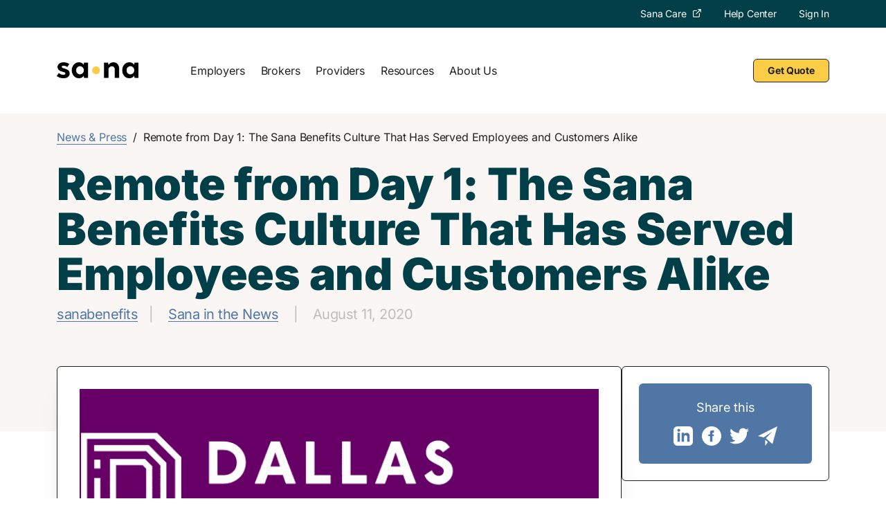

--- FILE ---
content_type: text/html; charset=UTF-8
request_url: https://www.sanabenefits.com/press/remote-from-day-1-the-sana-benefits-culture-that-has-served-employees-and-customers-alike/
body_size: 31453
content:


<!doctype html>
<html lang="en-US">
	<head>
		<!-- Google Tag Manager -->
<script type="lazyJs" >if(navigator.userAgent.search('Chrome-Lighthouse')==-1&&navigator.userAgent.search('GTmetrix')==-1){(function(w,d,s,l,i){w[l]=w[l]||[];w[l].push({'gtm.start':
new Date().getTime(),event:'gtm.js'});var f=d.getElementsByTagName(s)[0],
j=d.createElement(s),dl=l!='dataLayer'?'&l='+l:'';j.async=true;j.src=
'https://www.googletagmanager.com/gtm.js?id='+i+dl;f.parentNode.insertBefore(j,f);
})(window,document,'script','dataLayer','GTM-NT9MKDF');}</script>
<!-- End Google Tag Manager -->
		<meta charset="UTF-8">
		<meta name="viewport" content="width=device-width, initial-scale=1">
		<link rel="profile" href="https://gmpg.org/xfn/11">

		<meta name='robots' content='index, follow, max-image-preview:large, max-snippet:-1, max-video-preview:-1' />
	<style>img:is([sizes="auto" i], [sizes^="auto," i]) { contain-intrinsic-size: 3000px 1500px }</style>
	
	<!-- This site is optimized with the Yoast SEO plugin v26.2 - https://yoast.com/wordpress/plugins/seo/ -->
	<title>Remote from Day 1: The Sana Benefits Culture That Has Served Employees and Customers Alike | Sana Benefits</title>
	<link rel="canonical" href="https://www.sanabenefits.com/press/remote-from-day-1-the-sana-benefits-culture-that-has-served-employees-and-customers-alike/" />
	<meta property="og:locale" content="en_US" />
	<meta property="og:type" content="article" />
	<meta property="og:title" content="Remote from Day 1: The Sana Benefits Culture That Has Served Employees and Customers Alike | Sana Benefits" />
	<meta property="og:description" content="In early March, as the coronavirus rapidly locked down the U. S." />
	<meta property="og:url" content="https://www.sanabenefits.com/press/remote-from-day-1-the-sana-benefits-culture-that-has-served-employees-and-customers-alike/" />
	<meta property="og:site_name" content="Sana Benefits" />
	<meta property="article:publisher" content="https://www.facebook.com/sanabenefits" />
	<meta property="article:modified_time" content="2022-10-26T18:13:28+00:00" />
	<meta property="og:image" content="https://www.sanabenefits.com/wp-content/uploads/2020/09/di-logo-med1.gif" />
	<meta property="og:image:width" content="720" />
	<meta property="og:image:height" content="271" />
	<meta property="og:image:type" content="image/gif" />
	<meta name="twitter:card" content="summary_large_image" />
	<meta name="twitter:site" content="@SanaBenefits" />
	<script type="application/ld+json" class="yoast-schema-graph">{"@context":"https://schema.org","@graph":[{"@type":"WebPage","@id":"https://www.sanabenefits.com/press/remote-from-day-1-the-sana-benefits-culture-that-has-served-employees-and-customers-alike/","url":"https://www.sanabenefits.com/press/remote-from-day-1-the-sana-benefits-culture-that-has-served-employees-and-customers-alike/","name":"Remote from Day 1: The Sana Benefits Culture That Has Served Employees and Customers Alike | Sana Benefits","isPartOf":{"@id":"https://www.sanabenefits.com/#website"},"primaryImageOfPage":{"@id":"https://www.sanabenefits.com/press/remote-from-day-1-the-sana-benefits-culture-that-has-served-employees-and-customers-alike/#primaryimage"},"image":{"@id":"https://www.sanabenefits.com/press/remote-from-day-1-the-sana-benefits-culture-that-has-served-employees-and-customers-alike/#primaryimage"},"thumbnailUrl":"https://www.sanabenefits.com/wp-content/uploads/2020/09/di-logo-med1.gif","datePublished":"2020-08-11T17:28:00+00:00","dateModified":"2022-10-26T18:13:28+00:00","breadcrumb":{"@id":"https://www.sanabenefits.com/press/remote-from-day-1-the-sana-benefits-culture-that-has-served-employees-and-customers-alike/#breadcrumb"},"inLanguage":"en-US","potentialAction":[{"@type":"ReadAction","target":["https://www.sanabenefits.com/press/remote-from-day-1-the-sana-benefits-culture-that-has-served-employees-and-customers-alike/"]}]},{"@type":"ImageObject","inLanguage":"en-US","@id":"https://www.sanabenefits.com/press/remote-from-day-1-the-sana-benefits-culture-that-has-served-employees-and-customers-alike/#primaryimage","url":"https://www.sanabenefits.com/wp-content/uploads/2020/09/di-logo-med1.gif","contentUrl":"https://www.sanabenefits.com/wp-content/uploads/2020/09/di-logo-med1.gif","width":720,"height":271,"caption":"dallas innovates logo"},{"@type":"BreadcrumbList","@id":"https://www.sanabenefits.com/press/remote-from-day-1-the-sana-benefits-culture-that-has-served-employees-and-customers-alike/#breadcrumb","itemListElement":[{"@type":"ListItem","position":1,"name":"Home","item":"https://www.sanabenefits.com/"},{"@type":"ListItem","position":2,"name":"News & Press","item":"https://www.sanabenefits.com/press/"},{"@type":"ListItem","position":3,"name":"Remote from Day 1: The Sana Benefits Culture That Has Served Employees and Customers Alike"}]},{"@type":"WebSite","@id":"https://www.sanabenefits.com/#website","url":"https://www.sanabenefits.com/","name":"Sana Benefits","description":"Small Business Health Insurance","publisher":{"@id":"https://www.sanabenefits.com/#organization"},"potentialAction":[{"@type":"SearchAction","target":{"@type":"EntryPoint","urlTemplate":"https://www.sanabenefits.com/?s={search_term_string}"},"query-input":{"@type":"PropertyValueSpecification","valueRequired":true,"valueName":"search_term_string"}}],"inLanguage":"en-US"},{"@type":"Organization","@id":"https://www.sanabenefits.com/#organization","name":"Sana","url":"https://www.sanabenefits.com/","logo":{"@type":"ImageObject","inLanguage":"en-US","@id":"https://www.sanabenefits.com/#/schema/logo/image/","url":"https://www.sanabenefits.com/wp-content/uploads/2019/08/Snip20190812_18.png","contentUrl":"https://www.sanabenefits.com/wp-content/uploads/2019/08/Snip20190812_18.png","width":801,"height":796,"caption":"Sana"},"image":{"@id":"https://www.sanabenefits.com/#/schema/logo/image/"},"sameAs":["https://www.facebook.com/sanabenefits","https://x.com/SanaBenefits"]}]}</script>
	<!-- / Yoast SEO plugin. -->


<link rel='dns-prefetch' href='//www.sanabenefits.com' />
<link rel="alternate" type="application/rss+xml" title="Sana Benefits &raquo; Feed" href="https://www.sanabenefits.com/feed/" />
<script type="lazyJs" >
window._wpemojiSettings = {"baseUrl":"https:\/\/s.w.org\/images\/core\/emoji\/16.0.1\/72x72\/","ext":".png","svgUrl":"https:\/\/s.w.org\/images\/core\/emoji\/16.0.1\/svg\/","svgExt":".svg","source":{"concatemoji":"https:\/\/www.sanabenefits.com\/wp-includes\/js\/wp-emoji-release.min.js"}};
/*! This file is auto-generated */
!function(s,n){var o,i,e;function c(e){try{var t={supportTests:e,timestamp:(new Date).valueOf()};sessionStorage.setItem(o,JSON.stringify(t))}catch(e){}}function p(e,t,n){e.clearRect(0,0,e.canvas.width,e.canvas.height),e.fillText(t,0,0);var t=new Uint32Array(e.getImageData(0,0,e.canvas.width,e.canvas.height).data),a=(e.clearRect(0,0,e.canvas.width,e.canvas.height),e.fillText(n,0,0),new Uint32Array(e.getImageData(0,0,e.canvas.width,e.canvas.height).data));return t.every(function(e,t){return e===a[t]})}function u(e,t){e.clearRect(0,0,e.canvas.width,e.canvas.height),e.fillText(t,0,0);for(var n=e.getImageData(16,16,1,1),a=0;a<n.data.length;a++)if(0!==n.data[a])return!1;return!0}function f(e,t,n,a){switch(t){case"flag":return n(e,"\ud83c\udff3\ufe0f\u200d\u26a7\ufe0f","\ud83c\udff3\ufe0f\u200b\u26a7\ufe0f")?!1:!n(e,"\ud83c\udde8\ud83c\uddf6","\ud83c\udde8\u200b\ud83c\uddf6")&&!n(e,"\ud83c\udff4\udb40\udc67\udb40\udc62\udb40\udc65\udb40\udc6e\udb40\udc67\udb40\udc7f","\ud83c\udff4\u200b\udb40\udc67\u200b\udb40\udc62\u200b\udb40\udc65\u200b\udb40\udc6e\u200b\udb40\udc67\u200b\udb40\udc7f");case"emoji":return!a(e,"\ud83e\udedf")}return!1}function g(e,t,n,a){var r="undefined"!=typeof WorkerGlobalScope&&self instanceof WorkerGlobalScope?new OffscreenCanvas(300,150):s.createElement("canvas"),o=r.getContext("2d",{willReadFrequently:!0}),i=(o.textBaseline="top",o.font="600 32px Arial",{});return e.forEach(function(e){i[e]=t(o,e,n,a)}),i}function t(e){var t=s.createElement("script");t.src=e,t.defer=!0,s.head.appendChild(t)}"undefined"!=typeof Promise&&(o="wpEmojiSettingsSupports",i=["flag","emoji"],n.supports={everything:!0,everythingExceptFlag:!0},e=new Promise(function(e){s.addEventListener("DOMContentLoaded",e,{once:!0})}),new Promise(function(t){var n=function(){try{var e=JSON.parse(sessionStorage.getItem(o));if("object"==typeof e&&"number"==typeof e.timestamp&&(new Date).valueOf()<e.timestamp+604800&&"object"==typeof e.supportTests)return e.supportTests}catch(e){}return null}();if(!n){if("undefined"!=typeof Worker&&"undefined"!=typeof OffscreenCanvas&&"undefined"!=typeof URL&&URL.createObjectURL&&"undefined"!=typeof Blob)try{var e="postMessage("+g.toString()+"("+[JSON.stringify(i),f.toString(),p.toString(),u.toString()].join(",")+"));",a=new Blob([e],{type:"text/javascript"}),r=new Worker(URL.createObjectURL(a),{name:"wpTestEmojiSupports"});return void(r.onmessage=function(e){c(n=e.data),r.terminate(),t(n)})}catch(e){}c(n=g(i,f,p,u))}t(n)}).then(function(e){for(var t in e)n.supports[t]=e[t],n.supports.everything=n.supports.everything&&n.supports[t],"flag"!==t&&(n.supports.everythingExceptFlag=n.supports.everythingExceptFlag&&n.supports[t]);n.supports.everythingExceptFlag=n.supports.everythingExceptFlag&&!n.supports.flag,n.DOMReady=!1,n.readyCallback=function(){n.DOMReady=!0}}).then(function(){return e}).then(function(){var e;n.supports.everything||(n.readyCallback(),(e=n.source||{}).concatemoji?t(e.concatemoji):e.wpemoji&&e.twemoji&&(t(e.twemoji),t(e.wpemoji)))}))}((window,document),window._wpemojiSettings);
</script>
<style id='wp-emoji-styles-inline-css'>

	img.wp-smiley, img.emoji {
		display: inline !important;
		border: none !important;
		box-shadow: none !important;
		height: 1em !important;
		width: 1em !important;
		margin: 0 0.07em !important;
		vertical-align: -0.1em !important;
		background: none !important;
		padding: 0 !important;
	}
</style>

<link rel="preload" href="https://www.sanabenefits.com/wp-content/uploads/cache/w3-cache/css/463/wp-includes/css/dist/block-library/style.min.css" as="style" ><script>var w3GoogleFont=[];</script><script>var w3elem = window.innerWidth<768?'touchstart':'click';var w3LazyloadByPx=200, blankImageWebpUrl = "https://www.sanabenefits.com/wp-content/uploads/blank.pngw3.webp", w3UploadPath="/wp-content", w3WebpPath="/wp-content/w3-webp", w3LazyloadJs = 1, w3JsIsExcluded = 0, w3Inp = 0,w3ExcludedJs=0;var w3pageshow="";!function(){var t=EventTarget.prototype.addEventListener;let e=[],n=[];function i(t){n.click.push(t.target)}function s(t,i){i>3||n[t].forEach((function(a){var r=0;if(e[t].forEach((function(t){o(t,a)&&(r=1)})),!window.w3Html.eventEcr.includes(a)&&!r&&void 0!==a.click)return window.w3Html.eventEcr.push(a),a.click();window.w3Html.eventEcr.includes(a)||r||void 0!==a.click||["HTML","BODY"].includes(a.parentNode.tagName)||(n[t]=[],n[t].push(a.parentNode),s(t,i++))}))}function o(t,e){return t==e||"string"==typeof e.tagName&&!["HTML","BODY"].includes(e.tagName)&&o(t,e.parentNode)}e.click=[],n.click=[],n.touchstart=[],window.w3Html=[],window.w3Html.eventEcr=[],window.w3Html.class="",window.w3Html["css-preloaded"]=0,window.w3Html["data-css"]=0,window.w3Html["data-css-loaded"]=0,"onpageshow"in window&&(window.onpageshow=function(t){w3pageshow=t}),EventTarget.prototype.addEventListener=function(n,i,s){["click","touchstart","keydown","keyup","input","blur","focus","pointerup","pointerdown"].includes(n)&&(-1==window.w3Html.class.indexOf("w3_start")&&["click","touchstart"].includes(n)&&e.click.push(this),w3Inp&&["keydown","keyup","input","blur","focus","pointerup","pointerdown"].includes(n)&&-1==i.toString().indexOf("preventDefault")&&-1==i.toString().indexOf("stopPropagation(")&&-1==i.toString().indexOf("event.dispatch.apply")&&("object"!=typeof s||"object"==typeof s&&"boolean"!=typeof s.passive)&&((s="object"==typeof s?s:[]).passive=!0)),w3Inp&&-1!=window.location.href.indexOf("?test-inp=")&&console.log("rocket",this,n,i,s),t.call(this,n,i,s)},document.querySelector("html").addEventListener("click",i,{passive:!0}),window.addEventListener("w3-load",(function t(){return-1!=window.w3Html.class.indexOf("jsload")?(document.querySelector("html").removeEventListener("click",i),setTimeout((function(){s("click",0)}),100)):setTimeout((function(){t()}),50)}),{passive:!0})}();class w3LoadScripts{constructor(t){this.triggerEvents=t,this.eventOptions={passive:!0},this.userEventListener=this.triggerListener.bind(this),this.lazyTrigger,this.styleLoadFired,this.lazyScriptsLoadFired=0,this.scriptsLoadFired=0,this.excluded_js=w3ExcludedJs,this.w3LazyloadJs=w3LazyloadJs,this.w3_fonts="undefined"!=typeof w3GoogleFont?w3GoogleFont:[],this.w3Styles=[],this.w3Scripts={normal:[],async:[],defer:[],lazy:[]},this.allJQueries=[]}userEventsAdd(t){this.triggerEvents.forEach((e=>window.addEventListener(e,t.userEventListener,t.eventOptions)))}userEventsRemove(t){this.triggerEvents.forEach((e=>window.removeEventListener(e,t.userEventListener,t.eventOptions)))}async triggerListener(){return await this.repaintFrame(),"function"==typeof requestIdleCallback?this.idleCallback():this.setTimeoutCallEvents()}idleCallback(){return requestIdleCallback((t=>{this.callEvents()}),{timeout:50})}setTimeoutCallEvents(){return setTimeout((function(t){t.callEvents()}),150,this)}callEvents(){this.userEventsRemove(this),this.lazyScriptsLoadFired=1,this.addHtmlClass("w3_user"),"loading"===document.readyState?(document.addEventListener("DOMContentLoaded",this.loadStyleResources.bind(this)),!this.scriptsLoadFire&&document.addEventListener("DOMContentLoaded",this.loadResources.bind(this))):(this.loadStyleResources(),!this.scriptsLoadFire&&this.loadResources())}async loadStyleResources(){this.styleLoadFired||(this.styleLoadFired=!0,this.registerStyles(),window.w3Html["data-css"]=this.w3Styles.length,this.preloadScripts(this.w3Styles),this.loadStylesPreloaded(),this.loadFonts(this.w3_fonts))}async loadStylesPreloaded(){setTimeout((function(t){1==window.w3Html["css-preloaded"]?t.loadStyles(t.w3Styles):t.loadStylesPreloaded()}),200,this)}async loadResources(){this.scriptsLoadFired||(this.scriptsLoadFired=!0,this.holdEventListeners(),this.exeDocumentWrite(),this.registerScripts(),this.addHtmlClass("w3_start"),"function"==typeof w3EventsOnStartJs&&w3EventsOnStartJs(),this.preloadScripts(this.w3Scripts.normal),this.preloadScripts(this.w3Scripts.defer),this.preloadScripts(this.w3Scripts.async),await this.loadScripts(this.w3Scripts.normal),await this.loadScripts(this.w3Scripts.defer),await this.loadScripts(this.w3Scripts.async),await this.executeDomcontentloaded(),await this.executeWindowLoad(),window.dispatchEvent(new Event("w3-scripts-loaded")),this.addHtmlClass("w3_js"),"function"==typeof w3EventsOnEndJs&&w3EventsOnEndJs(),this.lazyTrigger=setInterval(this.w3TriggerLazyScript,500,this))}async w3TriggerLazyScript(t){t.lazyScriptsLoadFired&&(await t.loadScripts(t.w3Scripts.lazy),t.addHtmlClass("jsload"),clearInterval(t.lazyTrigger))}addHtmlClass(t){document.getElementsByTagName("html")[0].classList.add(t),window.w3Html.class+=" "+t}registerScripts(){document.querySelectorAll("script[type=lazyJs]").forEach((t=>{t.hasAttribute("src")?t.hasAttribute("async")&&!1!==t.async?this.w3Scripts.async.push(t):t.hasAttribute("defer")&&!1!==t.defer||"module"===t.getAttribute("data-w3-type")?this.w3Scripts.defer.push(t):this.w3Scripts.normal.push(t):this.w3Scripts.normal.push(t)})),document.querySelectorAll("script[type=lazyExJs]").forEach((t=>{this.w3Scripts.lazy.push(t)}))}registerStyles(){document.querySelectorAll("link[data-href]").forEach((t=>{this.w3Styles.push(t)}))}async executeScript(t){return new Promise(((e,n)=>{const i=document.createElement("script");[...t.attributes].forEach((t=>{let e=t.nodeName;"type"!==e&&("data-w3-type"===e&&(e="type"),i.setAttribute(e,t.nodeValue))})),t.hasAttribute("src")?(i.onload=()=>{e()},i.onerror=()=>{e()}):(i.text=t.text,e()),null!==t.parentNode&&t.parentNode.replaceChild(i,t)}))}async executeStyles(t){return function(t){t.href=t.getAttribute("data-href"),t.removeAttribute("data-href"),t.rel="stylesheet"}(t)}async loadScripts(t){const e=t.shift();return e?(await this.executeScript(e),this.loadScripts(t)):Promise.resolve()}async loadStyles(t){const e=t.shift();return e?(this.executeStyles(e),this.loadStyles(t)):"loaded"}async loadFonts(t){var e=document.createDocumentFragment();t.forEach((t=>{const n=document.createElement("link");n.href=t,n.rel="stylesheet",e.appendChild(n)})),document.head.appendChild(e)}preloadScripts(t){var e=document.createDocumentFragment(),n=0,i=this;[...t].forEach((s=>{const o=s.getAttribute("src"),a=s.getAttribute("data-href"),r=s.getAttribute("data-w3-type");if(o){const t=document.createElement("link");t.href=o,t.rel="module"==r?"modulepreload":"preload",t.as="script",e.appendChild(t)}else if(a){const s=document.createElement("link");s.href=a,s.rel="preload",s.as="style",n++,t.length==n&&(s.dataset.last=1),e.appendChild(s),s.onload=function(){fetch(this.href,{mode:"no-cors"}).then((t=>t.blob())).then((t=>{i.updateCssLoader()})).catch((t=>{i.updateCssLoader()}))},s.onerror=function(){i.updateCssLoader()}}})),document.head.appendChild(e)}updateCssLoader(){window.w3Html["data-css-loaded"]=window.w3Html["data-css-loaded"]+1,window.w3Html["data-css"]==window.w3Html["data-css-loaded"]&&(window.w3Html["css-preloaded"]=1)}holdEventListeners(){let t={};function e(e,n){!function(e){function n(n){return t[e].eventsToRewrite.indexOf(n)>=0?"w3-"+n:n}t[e]||(t[e]={originalFunctions:{add:e.addEventListener,remove:e.removeEventListener},eventsToRewrite:[]},e.addEventListener=function(){arguments[0]=n(arguments[0]),t[e].originalFunctions.add.apply(e,arguments)},e.removeEventListener=function(){arguments[0]=n(arguments[0]),t[e].originalFunctions.remove.apply(e,arguments)})}(e),t[e].eventsToRewrite.push(n)}function n(t,e){let n=t[e];Object.defineProperty(t,e,{get:()=>n||function(){},set(i){t["w3"+e]=n=i}})}e(document,"DOMContentLoaded"),e(window,"DOMContentLoaded"),e(window,"load"),e(window,"pageshow"),e(document,"readystatechange"),n(document,"onreadystatechange"),n(window,"onload"),n(window,"onpageshow")}bindFunc(t,e,n){if(-1==window.w3Html.class.indexOf("w3_js"))return setTimeout((function(t,e,n,i){t.bindFunc(e,n,i)}),50,this,t,e,n);t.bind(e)(n)}holdJquery(t){let e=window.jQuery;Object.defineProperty(window,"jQuery",{get:()=>e,set(n){if(n&&n.fn&&!t.allJQueries.includes(n)){n.fn.ready=n.fn.init.prototype.ready=function(e){if(void 0!==e)return t.scriptsLoadFired?t.domReadyFired?t.bindFunc(e,document,n):document.addEventListener("w3-DOMContentLoaded",(()=>t.bindFunc(e,document,n))):document.addEventListener("DOMContentLoaded",(()=>e.bind(document)(n))),n(document)};const e=n.fn.on;n.fn.on=n.fn.init.prototype.on=function(){if("ready"==arguments[0]||"w3-DOMContentLoad"==arguments[0]){if(this[0]!==document)return e.apply(this,arguments),this;if("string"!=typeof arguments[1])return t.bindFunc(arguments[1],document,n)}if(this[0]===window){function i(t){return t.split(" ").map((t=>"load"===t||0===t.indexOf("load")?"w3-jquery-load":t)).join(" ")}"string"==typeof arguments[0]||arguments[0]instanceof String?arguments[0]=i(arguments[0]):"object"==typeof arguments[0]&&Object.keys(arguments[0]).forEach((t=>{Object.assign(arguments[0],{[i(t)]:arguments[0][t]})[t]}))}return e.apply(this,arguments),this},t.allJQueries.push(n)}e=n}})}async executeDomcontentloaded(){this.domReadyFired=!0,document.w3readyState=document.readyState,await this.repaintFrame(),document.dispatchEvent(new Event("w3-DOMContentLoaded")),await this.repaintFrame(),window.dispatchEvent(new Event("w3-DOMContentLoaded")),await this.repaintFrame(),document.dispatchEvent(new Event("w3-readystatechange")),await this.repaintFrame(),document.w3onreadystatechange&&document.w3onreadystatechange()}async executeWindowLoad(){if(-1==window.w3Html.class.indexOf("w3_js"))return setTimeout((function(t){t.executeWindowLoad()}),10,this);await this.repaintFrame(),setTimeout((function(){window.dispatchEvent(new Event("w3-load"))}),100),await this.repaintFrame(),window.w3onload&&window.w3onload(),await this.repaintFrame(),this.allJQueries.forEach((t=>t(window).trigger("w3-jquery-load"))),window.dispatchEvent(new Event("w3-pageshow")),await this.repaintFrame(),window.w3onpageshow&&window.w3onpageshow(w3pageshow)}exeDocumentWrite(){const t=new Map;document.write=document.writeln=function(e){const n=document.currentScript,i=document.createRange(),s=n.parentElement;let o=t.get(n);void 0===o&&(o=n.nextSibling,t.set(n,o));const a=document.createDocumentFragment();i.setStart(a,0),a.appendChild(i.createContextualFragment(e)),s.insertBefore(a,o)}}async repaintFrame(){return new Promise((t=>requestAnimationFrame(t)))}static execute(){const t=new w3LoadScripts(["keydown","mousemove","touchmove","touchstart","touchend","wheel"]);t.userEventsAdd(t),document.w3readyState="loading",t.holdJquery(t),(!t.w3LazyloadJs||window.scrollY>50||"complete"==document.readyState||"interactive"==document.readyState)&&t.triggerListener();const e=setInterval((function(t){null!=document.body&&(document.body.getBoundingClientRect().top<-30&&t.triggerListener(),clearInterval(e))}),500,t)}}w3LoadScripts.execute();</script><link data-css="1" href="https://www.sanabenefits.com/wp-content/uploads/cache/w3-cache/css/463/wp-includes/css/dist/block-library/style.min.css" rel='stylesheet' id='wp-block-library-css' media='all'>
<style id='classic-theme-styles-inline-css'>
/*! This file is auto-generated */
.wp-block-button__link{color:#fff;background-color:#32373c;border-radius:9999px;box-shadow:none;text-decoration:none;padding:calc(.667em + 2px) calc(1.333em + 2px);font-size:1.125em}.wp-block-file__button{background:#32373c;color:#fff;text-decoration:none}
</style>
<style id='global-styles-inline-css'>
:root{--wp--preset--aspect-ratio--square: 1;--wp--preset--aspect-ratio--4-3: 4/3;--wp--preset--aspect-ratio--3-4: 3/4;--wp--preset--aspect-ratio--3-2: 3/2;--wp--preset--aspect-ratio--2-3: 2/3;--wp--preset--aspect-ratio--16-9: 16/9;--wp--preset--aspect-ratio--9-16: 9/16;--wp--preset--color--black: #000000;--wp--preset--color--cyan-bluish-gray: #abb8c3;--wp--preset--color--white: #ffffff;--wp--preset--color--pale-pink: #f78da7;--wp--preset--color--vivid-red: #cf2e2e;--wp--preset--color--luminous-vivid-orange: #ff6900;--wp--preset--color--luminous-vivid-amber: #fcb900;--wp--preset--color--light-green-cyan: #7bdcb5;--wp--preset--color--vivid-green-cyan: #00d084;--wp--preset--color--pale-cyan-blue: #8ed1fc;--wp--preset--color--vivid-cyan-blue: #0693e3;--wp--preset--color--vivid-purple: #9b51e0;--wp--preset--gradient--vivid-cyan-blue-to-vivid-purple: linear-gradient(135deg,rgba(6,147,227,1) 0%,rgb(155,81,224) 100%);--wp--preset--gradient--light-green-cyan-to-vivid-green-cyan: linear-gradient(135deg,rgb(122,220,180) 0%,rgb(0,208,130) 100%);--wp--preset--gradient--luminous-vivid-amber-to-luminous-vivid-orange: linear-gradient(135deg,rgba(252,185,0,1) 0%,rgba(255,105,0,1) 100%);--wp--preset--gradient--luminous-vivid-orange-to-vivid-red: linear-gradient(135deg,rgba(255,105,0,1) 0%,rgb(207,46,46) 100%);--wp--preset--gradient--very-light-gray-to-cyan-bluish-gray: linear-gradient(135deg,rgb(238,238,238) 0%,rgb(169,184,195) 100%);--wp--preset--gradient--cool-to-warm-spectrum: linear-gradient(135deg,rgb(74,234,220) 0%,rgb(151,120,209) 20%,rgb(207,42,186) 40%,rgb(238,44,130) 60%,rgb(251,105,98) 80%,rgb(254,248,76) 100%);--wp--preset--gradient--blush-light-purple: linear-gradient(135deg,rgb(255,206,236) 0%,rgb(152,150,240) 100%);--wp--preset--gradient--blush-bordeaux: linear-gradient(135deg,rgb(254,205,165) 0%,rgb(254,45,45) 50%,rgb(107,0,62) 100%);--wp--preset--gradient--luminous-dusk: linear-gradient(135deg,rgb(255,203,112) 0%,rgb(199,81,192) 50%,rgb(65,88,208) 100%);--wp--preset--gradient--pale-ocean: linear-gradient(135deg,rgb(255,245,203) 0%,rgb(182,227,212) 50%,rgb(51,167,181) 100%);--wp--preset--gradient--electric-grass: linear-gradient(135deg,rgb(202,248,128) 0%,rgb(113,206,126) 100%);--wp--preset--gradient--midnight: linear-gradient(135deg,rgb(2,3,129) 0%,rgb(40,116,252) 100%);--wp--preset--font-size--small: 13px;--wp--preset--font-size--medium: 20px;--wp--preset--font-size--large: 36px;--wp--preset--font-size--x-large: 42px;--wp--preset--spacing--20: 0.44rem;--wp--preset--spacing--30: 0.67rem;--wp--preset--spacing--40: 1rem;--wp--preset--spacing--50: 1.5rem;--wp--preset--spacing--60: 2.25rem;--wp--preset--spacing--70: 3.38rem;--wp--preset--spacing--80: 5.06rem;--wp--preset--shadow--natural: 6px 6px 9px rgba(0, 0, 0, 0.2);--wp--preset--shadow--deep: 12px 12px 50px rgba(0, 0, 0, 0.4);--wp--preset--shadow--sharp: 6px 6px 0px rgba(0, 0, 0, 0.2);--wp--preset--shadow--outlined: 6px 6px 0px -3px rgba(255, 255, 255, 1), 6px 6px rgba(0, 0, 0, 1);--wp--preset--shadow--crisp: 6px 6px 0px rgba(0, 0, 0, 1);}:where(.is-layout-flex){gap: 0.5em;}:where(.is-layout-grid){gap: 0.5em;}body .is-layout-flex{display: flex;}.is-layout-flex{flex-wrap: wrap;align-items: center;}.is-layout-flex > :is(*, div){margin: 0;}body .is-layout-grid{display: grid;}.is-layout-grid > :is(*, div){margin: 0;}:where(.wp-block-columns.is-layout-flex){gap: 2em;}:where(.wp-block-columns.is-layout-grid){gap: 2em;}:where(.wp-block-post-template.is-layout-flex){gap: 1.25em;}:where(.wp-block-post-template.is-layout-grid){gap: 1.25em;}.has-black-color{color: var(--wp--preset--color--black) !important;}.has-cyan-bluish-gray-color{color: var(--wp--preset--color--cyan-bluish-gray) !important;}.has-white-color{color: var(--wp--preset--color--white) !important;}.has-pale-pink-color{color: var(--wp--preset--color--pale-pink) !important;}.has-vivid-red-color{color: var(--wp--preset--color--vivid-red) !important;}.has-luminous-vivid-orange-color{color: var(--wp--preset--color--luminous-vivid-orange) !important;}.has-luminous-vivid-amber-color{color: var(--wp--preset--color--luminous-vivid-amber) !important;}.has-light-green-cyan-color{color: var(--wp--preset--color--light-green-cyan) !important;}.has-vivid-green-cyan-color{color: var(--wp--preset--color--vivid-green-cyan) !important;}.has-pale-cyan-blue-color{color: var(--wp--preset--color--pale-cyan-blue) !important;}.has-vivid-cyan-blue-color{color: var(--wp--preset--color--vivid-cyan-blue) !important;}.has-vivid-purple-color{color: var(--wp--preset--color--vivid-purple) !important;}.has-black-background-color{background-color: var(--wp--preset--color--black) !important;}.has-cyan-bluish-gray-background-color{background-color: var(--wp--preset--color--cyan-bluish-gray) !important;}.has-white-background-color{background-color: var(--wp--preset--color--white) !important;}.has-pale-pink-background-color{background-color: var(--wp--preset--color--pale-pink) !important;}.has-vivid-red-background-color{background-color: var(--wp--preset--color--vivid-red) !important;}.has-luminous-vivid-orange-background-color{background-color: var(--wp--preset--color--luminous-vivid-orange) !important;}.has-luminous-vivid-amber-background-color{background-color: var(--wp--preset--color--luminous-vivid-amber) !important;}.has-light-green-cyan-background-color{background-color: var(--wp--preset--color--light-green-cyan) !important;}.has-vivid-green-cyan-background-color{background-color: var(--wp--preset--color--vivid-green-cyan) !important;}.has-pale-cyan-blue-background-color{background-color: var(--wp--preset--color--pale-cyan-blue) !important;}.has-vivid-cyan-blue-background-color{background-color: var(--wp--preset--color--vivid-cyan-blue) !important;}.has-vivid-purple-background-color{background-color: var(--wp--preset--color--vivid-purple) !important;}.has-black-border-color{border-color: var(--wp--preset--color--black) !important;}.has-cyan-bluish-gray-border-color{border-color: var(--wp--preset--color--cyan-bluish-gray) !important;}.has-white-border-color{border-color: var(--wp--preset--color--white) !important;}.has-pale-pink-border-color{border-color: var(--wp--preset--color--pale-pink) !important;}.has-vivid-red-border-color{border-color: var(--wp--preset--color--vivid-red) !important;}.has-luminous-vivid-orange-border-color{border-color: var(--wp--preset--color--luminous-vivid-orange) !important;}.has-luminous-vivid-amber-border-color{border-color: var(--wp--preset--color--luminous-vivid-amber) !important;}.has-light-green-cyan-border-color{border-color: var(--wp--preset--color--light-green-cyan) !important;}.has-vivid-green-cyan-border-color{border-color: var(--wp--preset--color--vivid-green-cyan) !important;}.has-pale-cyan-blue-border-color{border-color: var(--wp--preset--color--pale-cyan-blue) !important;}.has-vivid-cyan-blue-border-color{border-color: var(--wp--preset--color--vivid-cyan-blue) !important;}.has-vivid-purple-border-color{border-color: var(--wp--preset--color--vivid-purple) !important;}.has-vivid-cyan-blue-to-vivid-purple-gradient-background{background: var(--wp--preset--gradient--vivid-cyan-blue-to-vivid-purple) !important;}.has-light-green-cyan-to-vivid-green-cyan-gradient-background{background: var(--wp--preset--gradient--light-green-cyan-to-vivid-green-cyan) !important;}.has-luminous-vivid-amber-to-luminous-vivid-orange-gradient-background{background: var(--wp--preset--gradient--luminous-vivid-amber-to-luminous-vivid-orange) !important;}.has-luminous-vivid-orange-to-vivid-red-gradient-background{background: var(--wp--preset--gradient--luminous-vivid-orange-to-vivid-red) !important;}.has-very-light-gray-to-cyan-bluish-gray-gradient-background{background: var(--wp--preset--gradient--very-light-gray-to-cyan-bluish-gray) !important;}.has-cool-to-warm-spectrum-gradient-background{background: var(--wp--preset--gradient--cool-to-warm-spectrum) !important;}.has-blush-light-purple-gradient-background{background: var(--wp--preset--gradient--blush-light-purple) !important;}.has-blush-bordeaux-gradient-background{background: var(--wp--preset--gradient--blush-bordeaux) !important;}.has-luminous-dusk-gradient-background{background: var(--wp--preset--gradient--luminous-dusk) !important;}.has-pale-ocean-gradient-background{background: var(--wp--preset--gradient--pale-ocean) !important;}.has-electric-grass-gradient-background{background: var(--wp--preset--gradient--electric-grass) !important;}.has-midnight-gradient-background{background: var(--wp--preset--gradient--midnight) !important;}.has-small-font-size{font-size: var(--wp--preset--font-size--small) !important;}.has-medium-font-size{font-size: var(--wp--preset--font-size--medium) !important;}.has-large-font-size{font-size: var(--wp--preset--font-size--large) !important;}.has-x-large-font-size{font-size: var(--wp--preset--font-size--x-large) !important;}
:where(.wp-block-post-template.is-layout-flex){gap: 1.25em;}:where(.wp-block-post-template.is-layout-grid){gap: 1.25em;}
:where(.wp-block-columns.is-layout-flex){gap: 2em;}:where(.wp-block-columns.is-layout-grid){gap: 2em;}
:root :where(.wp-block-pullquote){font-size: 1.5em;line-height: 1.6;}
</style>
<script defer="defer" src="https://www.sanabenefits.com/wp-content/uploads/cache/w3-cache/js/463/wp-includes/js/jquery/jquery.min.js" id="jquery-core-js" type="lazyJs"></script>
<script defer="defer" src="https://www.sanabenefits.com/wp-content/uploads/cache/w3-cache/js/463/wp-includes/js/jquery/jquery-migrate.min.js" id="jquery-migrate-js" type="lazyJs"></script>
<script type="lazyJs" id="salesforce_nfpluginsettings-js-extra" >
var salesforce_nfpluginsettings = {"clearLogRestUrl":"https:\/\/www.sanabenefits.com\/wp-json\/salesforce-crm\/debug-log\/delete-all","clearLogButtonId":"nfsalesforcecrm_clear_debug_logger","downloadLogRestUrl":"https:\/\/www.sanabenefits.com\/wp-json\/salesforce-crm\/debug-log\/get-all","downloadLogButtonId":"nfsalesforcecrm_download_debug_logger"};
</script>
<script defer="defer" src="https://www.sanabenefits.com/wp-content/uploads/cache/w3-cache/js/463/wp-content/plugins/ninja-forms-salesforce-crm/assets/js/nfpluginsettings.js" id="salesforce_nfpluginsettings-js" type="lazyJs"></script>
<script defer="defer" src="https://www.sanabenefits.com/wp-content/uploads/cache/w3-cache/js/463/wp-content/plugins/handl-utm-grabber/js/js.cookie.js" id="js.cookie-js" type="lazyJs"></script>
<script type="lazyJs" id="handl-utm-grabber-js-extra" >
var handl_utm = [];
</script>
<script defer="defer" src="https://www.sanabenefits.com/wp-content/uploads/cache/w3-cache/js/463/wp-content/plugins/handl-utm-grabber/js/handl-utm-grabber.js" id="handl-utm-grabber-js" type="lazyJs"></script>
<link rel="https://api.w.org/" href="https://www.sanabenefits.com/wp-json/" /><link rel="alternate" title="JSON" type="application/json" href="https://www.sanabenefits.com/wp-json/wp/v2/press/6435" /><link rel="EditURI" type="application/rsd+xml" title="RSD" href="https://www.sanabenefits.com/xmlrpc.php?rsd" />
<link rel="alternate" title="oEmbed (JSON)" type="application/json+oembed" href="https://www.sanabenefits.com/wp-json/oembed/1.0/embed?url=https%3A%2F%2Fwww.sanabenefits.com%2Fpress%2Fremote-from-day-1-the-sana-benefits-culture-that-has-served-employees-and-customers-alike%2F" />
<link rel="alternate" title="oEmbed (XML)" type="text/xml+oembed" href="https://www.sanabenefits.com/wp-json/oembed/1.0/embed?url=https%3A%2F%2Fwww.sanabenefits.com%2Fpress%2Fremote-from-day-1-the-sana-benefits-culture-that-has-served-employees-and-customers-alike%2F&#038;format=xml" />

    <link rel="shortcut icon" href="https://www.sanabenefits.com/wp-content/themes/sana-2022/assets/favicons/favicon.ico" />
    <link rel="apple-touch-icon" sizes="180x180" href="https://www.sanabenefits.com/wp-content/themes/sana-2022/assets/favicons/apple-touch-icon.png">
    <link rel="icon" type="image/png" sizes="32x32" href="https://www.sanabenefits.com/wp-content/themes/sana-2022/assets/favicons/favicon-32x32.png">
    <link rel="icon" type="image/png" sizes="16x16" href="https://www.sanabenefits.com/wp-content/themes/sana-2022/assets/favicons/favicon-16x16.png">
    <link rel="manifest" href="https://www.sanabenefits.com/wp-content/themes/sana-2022/assets/favicons/site.webmanifest">
    <link rel="mask-icon" href="https://www.sanabenefits.com/wp-content/themes/sana-2022/assets/favicons/safari-pinned-tab.svg" color="#fbcc45">
    <meta name="msapplication-TileColor" content="#fbcc45">
    <meta name="msapplication-config" content="https://www.sanabenefits.com/wp-content/themes/sana-2022/assets/favicons/browserconfig.xml">
    <meta name="theme-color" content="#ffffff">
    		<style id="wp-custom-css">
			#getQuote-block_487fef9c5f33a1f75ec983156253f3a1 {
    background-position: center right !important;
}		</style>
		
			    <script type="lazyJs" data-cookieconsent="marketing" >
	        if(navigator.userAgent.search('Chrome-Lighthouse')==-1&&navigator.userAgent.search('GTmetrix')==-1){
	            (function() {
	                var didInit = false;
	                function initMunchkin() {
	                    if(didInit === false) {
	                        didInit = true;
	                        Munchkin.init('311-HMX-450');
	                    }
	                }
	                var s = document.createElement('script');
	                s.type = 'text/javascript';
	                s.async = true;
	                s.src = '//munchkin.marketo.net/munchkin.js';
	                s.onreadystatechange = function() {
	                    if (this.readyState == 'complete' || this.readyState == 'loaded') {
	                        initMunchkin();
	                    }
	                };
	                s.onload = initMunchkin;
	                document.getElementsByTagName('head')[0].appendChild(s);
	            })();
	        }
	    </script>
	    		
		<script type="lazyJs" >
(function (w, d) {
  if (w.__sanaTrafficParamsInit) return; // guard against multiple inserts
  w.__sanaTrafficParamsInit = true;

  var CONTAINER = 'GTM-NT9MKDF'; // <-- keep this in sync with GTM

  // Collect traffic params from URL
  var params = (function () {
    var qs = new URLSearchParams(w.location.search);
    var out = {};
    var keys = [
      'utm_source','utm_medium','utm_campaign','utm_term','utm_content',
      'gclid','gbraid','wbraid','fbclid','msclkid'
    ];
    for (var i = 0; i < keys.length; i++) {
      var k = keys[i], v = qs.get(k);
      if (v) out[k] = v;
    }
    return out;
  })();

  // Ensure dataLayer exists and push params (before/after GTM load is fine)
  w.dataLayer = w.dataLayer || [];
  if (Object.keys(params).length) {
    w.dataLayer.push(Object.assign({ event: 'traffic_params' }, params));
  }

  // Detect if standard GTM container is already present
  function gtmPresent() {
    if (w.google_tag_manager && w.google_tag_manager[CONTAINER]) return true;
    return !!d.querySelector(
      'script[src*="googletagmanager.com/gtm.js"][src*="' + CONTAINER + '"]'
    );
  }

  // Only load GTM as a fallback (e.g., a stray page missing the standard tags)
  function loadGTM() {
    var s = d.createElement('script');
    s.async = true;
    s.src = 'https://www.googletagmanager.com/gtm.js?id=' + CONTAINER;
    d.head.appendChild(s);
  }

  if (!gtmPresent()) {
    // Re-check once on the next tick to avoid racing the standard header script
    setTimeout(function () {
      if (!gtmPresent()) loadGTM();
    }, 0);
  }
})(window, document);
</script>
        
                 <!-- below has logged in -->
        <style type="text/css">
        	/*! normalize.css v8.0.1 | MIT License | github.com/necolas/normalize.css */html{-webkit-text-size-adjust:100%;line-height:1.15}body{margin:0}main{display:block;position:relative}h1{font-size:2em;margin:.67em 0}hr{box-sizing:content-box;height:0;overflow:visible}pre{font-family:monospace,monospace;font-size:1em}a{background-color:transparent}abbr[title]{border-bottom:none;text-decoration:underline;-webkit-text-decoration:underline dotted;text-decoration:underline dotted}code,kbd,samp{font-family:monospace,monospace;font-size:1em}small{font-size:80%}sub,sup{font-size:75%;line-height:0;position:relative;vertical-align:baseline}sub{bottom:-.25em}sup{top:-.5em}img{border-style:none}button,input,optgroup,select,textarea{font-family:inherit;font-size:100%;line-height:1.15;margin:0}button,input{overflow:visible}button,select{text-transform:none}[type=button],[type=reset],[type=submit],button{-webkit-appearance:button}[type=button]::-moz-focus-inner,[type=reset]::-moz-focus-inner,[type=submit]::-moz-focus-inner,button::-moz-focus-inner{border-style:none;padding:0}[type=button]:-moz-focusring,[type=reset]:-moz-focusring,[type=submit]:-moz-focusring,button:-moz-focusring{outline:1px dotted ButtonText}fieldset{padding:.35em .75em .625em}legend{box-sizing:border-box;color:inherit;display:table;max-width:100%;padding:0;white-space:normal}progress{vertical-align:baseline}textarea{overflow:auto}[type=checkbox],[type=radio]{box-sizing:border-box;padding:0}[type=number]::-webkit-inner-spin-button,[type=number]::-webkit-outer-spin-button{height:auto}[type=search]{-webkit-appearance:textfield;outline-offset:-2px}[type=search]::-webkit-search-decoration{-webkit-appearance:none}::-webkit-file-upload-button{-webkit-appearance:button;font:inherit}details{display:block}summary{display:list-item}[hidden],template{display:none}*,:after,:before{box-sizing:inherit}html{box-sizing:border-box}body{background:#fff}html{scroll-behavior:smooth}::-moz-selection{background:#fbcc45!important;color:#555}::selection{background:#fbcc45!important;color:#555}.site{display:flex;flex-direction:column;height:100vh;padding-top:82px}@media (min-width:1200px){.site{padding-top:123px}}.site.-headerHidden{padding-top:0}.siteFooter,.siteHeader{flex-shrink:0}.siteContent__wrap{flex:1 0 auto}.not-found{margin:120px auto;max-width:800px;padding:0 2rem;text-align:center}.not-found h1{font-size:45px}@media (min-width:800px){.not-found h1{font-size:60px}}.no-results-search{margin-top:4rem}@font-face{font-display:swap;font-family:Inter;font-style:normal;font-weight:400;src:url(https://www.sanabenefits.com/wp-content/themes/sana-2022/assets/fonts/inter-v18-latin-regular.woff2) format("woff2")}@font-face{font-display:swap;font-family:Inter;font-style:normal;font-weight:700;src:url(https://www.sanabenefits.com/wp-content/themes/sana-2022/assets/fonts/inter-v18-latin-700.woff2) format("woff2")}@font-face{font-display:swap;font-family:Inter;font-style:normal;font-weight:900;src:url(https://www.sanabenefits.com/wp-content/themes/sana-2022/assets/fonts/inter-v18-latin-900.woff2) format("woff2")}body,button,input,optgroup,select,textarea{color:#212121;font-family:Inter,Helvetica,Arial,sans-serif;font-size:16px;font-weight:400;letter-spacing:-.15px;line-height:24px}h1,h2,h3,h4,h5,h6{text-wrap:balance;clear:both;color:#003f48;font-family:Inter,Helvetica,Arial,sans-serif;font-weight:700;letter-spacing:-.5px;line-height:1.2;margin:0 0 1.5rem;position:relative;z-index:1}h1{font-size:48px;font-weight:900;letter-spacing:-.25px;line-height:103.125%}@media (min-width:800px){h1{font-size:64px}}h2{font-size:32px;font-weight:900;letter-spacing:-.25px;line-height:116.667%}@media (min-width:800px){h2{font-size:48px}}h3{font-size:24px;letter-spacing:-.5px;line-height:118.75%}@media (min-width:800px){h3{font-size:32px}}h4{font-size:20px;letter-spacing:-.25px;line-height:125%}@media (min-width:800px){h4{font-size:24px}}h5{font-size:18px;letter-spacing:-.15px;line-height:130%}@media (min-width:800px){h5{font-size:20px}}h6{font-size:16px;letter-spacing:-.1px;line-height:133.333%}@media (min-width:800px){h6{font-size:18px}}p{margin-bottom:18px;margin-top:0;position:relative;z-index:1}b,strong{font-weight:700}cite,dfn,em,i{font-style:italic}blockquote{margin:0 18px}address{margin:0 0 18px}pre{background:#eee;font-family:Courier\ 10 Pitch,courier,monospace;line-height:1.6;margin-bottom:1.6em;max-width:100%;overflow:auto;padding:1.6em}code,kbd,tt,var{font-family:monaco,consolas,Andale Mono,DejaVu Sans Mono,monospace;font-size:80%}code{background:#efefef}abbr,acronym{border-bottom:1px dotted #666;cursor:help}ins,mark{background:#fff9c0;text-decoration:none}big{font-size:125%}@font-face{font-display:block;font-family:Sana-Icons;font-style:normal;font-weight:400;src:url(https://www.sanabenefits.com/wp-content/themes/sana-2022/assets/fonts/Sana-Icons.eot);src:url(https://www.sanabenefits.com/wp-content/themes/sana-2022/assets/fonts/Sana-Icons.eot) format("embedded-opentype"),url(https://www.sanabenefits.com/wp-content/themes/sana-2022/assets/fonts/Sana-Icons.ttf) format("truetype"),url(https://www.sanabenefits.com/wp-content/themes/sana-2022/assets/fonts/Sana-Icons.woff) format("woff"),url(https://www.sanabenefits.com/wp-content/themes/sana-2022/assets/fonts/Sana-Icons.svg) format("svg")}[class*=" icon-"],[class^=icon-]{speak:never;-webkit-font-smoothing:antialiased;-moz-osx-font-smoothing:grayscale;font-family:Sana-Icons!important;font-style:normal;font-variant:normal;font-weight:400;line-height:1;text-transform:none}.icon-arrow-down:before{content:"\e919"}.icon-arrow-up:before{content:"\e91a"}.icon-green-check:before{color:#3e8893;content:"\e900"}.icon-grey-x:before{color:#999;content:"\e901"}.icon-plus:before{content:"\e902"}.icon-pencil:before{content:"\e903"}.icon-more:before{content:"\e904"}.icon-minus:before{content:"\e905"}.icon-filter:before{content:"\e906"}.icon-external-link:before{content:"\e907"}.icon-envelope:before{content:"\e908"}.icon-download:before{content:"\e909"}.icon-circle-question:before{content:"\e90a"}.icon-circle-info:before{content:"\e90b"}.icon-circle-exclamation:before{content:"\e90c"}.icon-circle-checkmark:before{content:"\e90d"}.icon-circle-cancel:before{content:"\e90e"}.icon-chevron-up:before{content:"\e90f"}.icon-chevron-right:before{content:"\e910"}.icon-chevron-left:before{content:"\e911"}.icon-chevron-down:before{content:"\e912"}.icon-checkmark:before{content:"\e913"}.icon-cancel:before{content:"\e914"}.icon-calendar:before{content:"\e915"}.icon-bell-horn:before{content:"\e916"}.icon-arrow-right:before{content:"\e917"}.icon-arrow-left:before{content:"\e918"}hr{background-color:#ccc;border:0;height:1px;margin-bottom:1.5em}ol,ul{margin:0 0 1.5rem 1rem;padding:0;position:relative;z-index:1}ul{list-style:disc}ol{list-style:decimal}li{margin-bottom:1rem}li>ol,li>ul{margin-bottom:0;margin-left:1.5em}dt{font-weight:700}dd{margin:0 1.5em 1.5em}embed,iframe,img,object{max-width:100%}img{height:auto}figure{margin:1em 0}.image_size-small{max-width:300px}.image_size-medium{max-width:54%}.image_size-large{max-width:88%}.image_size-full{max-width:100%}table{margin:0 0 1.5em;width:100%}a{border-bottom:1px solid #4f76a4;text-decoration:none}a,a:visited{color:#4f76a4}a:active,a:focus,a:hover{border-color:#365170;color:#365170;text-decoration:none}a:focus{outline:thin dotted}a:active,a:hover{cursor:pointer;outline:0}.button,.multiColumnModule__button,a.button,input[type=button],input[type=submit]:not([class*=hs-button]){background:#fbcc45;border:1px solid #212121;border-radius:6px;color:#212121;display:inline-block;font-family:Inter,Helvetica,Arial,sans-serif;font-size:18px;font-weight:700;letter-spacing:-.15px;line-height:1.5rem;margin:0 1.5rem 1.5rem 0;padding:.75rem 1.5rem;text-align:center;text-decoration:none;text-shadow:none;transition:.3s}@media (min-width:800px){.button,.multiColumnModule__button,a.button,input[type=button],input[type=submit]:not([class*=hs-button]){font-size:19px;padding:.75rem 2rem}}.button:hover,.multiColumnModule__button:hover,a.button:hover,input[type=button]:hover,input[type=submit]:not([class*=hs-button]):hover{background:#ffe082;box-shadow:5px 5px #212121;color:#212121;cursor:pointer;transform:translate(-.25rem,-.25rem)}.button:active,.button:focus,.multiColumnModule__button:active,.multiColumnModule__button:focus,a.button:active,a.button:focus,input[type=button]:active,input[type=button]:focus,input[type=submit]:not([class*=hs-button]):active,input[type=submit]:not([class*=hs-button]):focus{box-shadow:2px 2px #212121;transform:translate(-.125rem,-.125rem);transition:.1s}.button:visited,.multiColumnModule__button:visited,a.button:visited,input[type=button]:visited,input[type=submit]:not([class*=hs-button]):visited{color:#212121}.button:last-of-type,.multiColumnModule__button:last-of-type,a.button:last-of-type,input[type=button]:last-of-type,input[type=submit]:not([class*=hs-button]):last-of-type{margin-right:0}.hero .button,.hero .multiColumnModule__button,.hero a.button,.hero input[type=button],.hero input[type=submit]:not([class*=hs-button]){margin-bottom:0}.-secondary.multiColumnModule__button,.button.-secondary,a.button.-secondary,input[type=button].-secondary,input[type=submit]:not([class*=hs-button]).-secondary{background:#fff;border-color:#212121;color:#212121}button:hover{cursor:pointer}input[type=color],input[type=date],input[type=datetime-local],input[type=datetime],input[type=email],input[type=month],input[type=number],input[type=password],input[type=search],input[type=tel],input[type=text],input[type=time],input[type=url],input[type=week],textarea{border:1px solid #212121;border-radius:6px;box-shadow:none;color:#666;display:inline-block;font-size:16px;line-height:24px;margin-bottom:2rem;padding:12px 24px;text-transform:none;width:100%}input[type=color]::-moz-placeholder,input[type=date]::-moz-placeholder,input[type=datetime-local]::-moz-placeholder,input[type=datetime]::-moz-placeholder,input[type=email]::-moz-placeholder,input[type=month]::-moz-placeholder,input[type=number]::-moz-placeholder,input[type=password]::-moz-placeholder,input[type=search]::-moz-placeholder,input[type=tel]::-moz-placeholder,input[type=text]::-moz-placeholder,input[type=time]::-moz-placeholder,input[type=url]::-moz-placeholder,input[type=week]::-moz-placeholder,textarea::-moz-placeholder{color:#999}input[type=color]:-ms-input-placeholder,input[type=date]:-ms-input-placeholder,input[type=datetime-local]:-ms-input-placeholder,input[type=datetime]:-ms-input-placeholder,input[type=email]:-ms-input-placeholder,input[type=month]:-ms-input-placeholder,input[type=number]:-ms-input-placeholder,input[type=password]:-ms-input-placeholder,input[type=search]:-ms-input-placeholder,input[type=tel]:-ms-input-placeholder,input[type=text]:-ms-input-placeholder,input[type=time]:-ms-input-placeholder,input[type=url]:-ms-input-placeholder,input[type=week]:-ms-input-placeholder,textarea:-ms-input-placeholder{color:#999}input[type=color]::placeholder,input[type=date]::placeholder,input[type=datetime-local]::placeholder,input[type=datetime]::placeholder,input[type=email]::placeholder,input[type=month]::placeholder,input[type=number]::placeholder,input[type=password]::placeholder,input[type=search]::placeholder,input[type=tel]::placeholder,input[type=text]::placeholder,input[type=time]::placeholder,input[type=url]::placeholder,input[type=week]::placeholder,textarea::placeholder{color:#999}input[type=color]:focus,input[type=date]:focus,input[type=datetime-local]:focus,input[type=datetime]:focus,input[type=email]:focus,input[type=month]:focus,input[type=number]:focus,input[type=password]:focus,input[type=search]:focus,input[type=tel]:focus,input[type=text]:focus,input[type=time]:focus,input[type=url]:focus,input[type=week]:focus,textarea:focus{border-color:#fbcc45;color:#111;outline-color:#fbcc45}select{-webkit-appearance:none;-moz-appearance:none;appearance:none;background-image:url("data:image/svg+xml;utf8,<svg version='1.1' xmlns='http://www.w3.org/2000/svg' xmlns:xlink='http://www.w3.org/1999/xlink' width='24px' height='24px' viewBox='0 0 24 24'><path fill='%23555555' d='M7.406 7.828l4.594 4.594 4.594-4.594 1.406 1.406-6 6-6-6z'></path></svg>");background-position:97% 55%;background-repeat:no-repeat;border:1px solid #212121;border-radius:6px;box-shadow:none;color:#666;font-size:16px;line-height:24px;margin-bottom:2rem;padding:12px 24px;text-transform:none}label,select,textarea{display:block;width:100%}label{color:#212121;font-size:12px;line-height:24px}label,th{font-family:Inter,Helvetica,Arial,sans-serif}td,th{border-bottom:1px solid #efefef;padding:1rem;text-align:left}td:first-child,th:first-child{padding-left:0}td:last-child,th:last-child{padding-right:0}.hero{background:#f9f6f3;background-position:50%!important;background-repeat:no-repeat!important;background-size:cover!important;overflow:hidden;padding:4rem 0;position:relative;text-align:center}@media (min-width:800px){.hero{padding:6rem 0}}.hero.-featured{background:#fff;padding:0}@media (min-width:800px){.hero.-centeredCard{padding:10rem 0}}.hero__cta{margin:2rem auto 0;max-width:1180px;padding:0 2rem;position:relative;z-index:3}@media (min-width:640px){.hero__cta{margin:3rem auto 0}}@media (min-width:800px){.hero__cta{align-items:center;display:flex;flex-direction:row;justify-content:space-between;margin:0 auto}}.hero__title{margin:0 auto 1rem}.hero__title.-customColor{color:inherit}@media (min-width:800px){.hero__title{margin:0 0 1rem;max-width:100%}.-centeredCard .hero__title{max-width:540px}}.hero__text{margin:0 auto 2rem}@media (min-width:800px){.hero__text{flex:1;margin:0;padding-right:4rem;text-align:left}}.-featured .hero__text{max-width:540px}.hero__text.-centeredCard{background:#fff;margin:0 auto;padding:1rem;text-align:center}@media (min-width:800px){.hero__text.-centeredCard{flex:unset;padding:2rem 6rem}}@media (min-width:1400px){.hero__text.-centeredCard{flex:unset;padding:2rem 8rem}}.hero__text :last-child{margin-bottom:0}.hero__copy{letter-spacing:-.5px;margin:0 auto 1.5em}@media (min-width:800px){.hero__copy{letter-spacing:unset}}@media (min-width:1200px){.hero__copy{margin:0 0 3rem}.-centeredCard .hero__copy{max-width:540px}}.hero__image{flex-shrink:0}@media (min-width:800px){.hero__image{flex:1}}.hero__image img{display:block;margin:0 auto;max-height:500px;max-width:100%;min-height:200px;width:auto}@media (min-width:800px){.-featured .hero__image img{margin:4rem 0 0;max-height:550px}}.hero__shape{bottom:-40%;flex-shrink:0;height:95%;left:0;position:absolute;right:0;width:auto;z-index:1}@media (min-width:800px){.hero__shape{height:100%;left:auto;max-width:50%;top:0}}@media (min-width:1600px){.hero__shape{height:150%;right:-80px}}.hero__shape img{display:block;height:100%;margin:0;transform:rotate(90deg);transform-origin:center;width:100%}@media (min-width:800px){.hero__shape img{height:100%;transform:none}}.landingPageHero{background:#fff;overflow:hidden;padding:0;position:relative}.landingPageHero__cta{margin:2rem auto 0;max-width:1180px;padding:0 2rem;position:relative;z-index:3;z-index:5}@media (min-width:800px){.landingPageHero__cta{align-items:flex-start;display:flex;flex-direction:row;justify-content:space-between;margin:0 auto}}.landingPageHero__title{margin:0 auto 1rem}.landingPageHero__title.-customColor{color:inherit}@media (min-width:800px){.landingPageHero__title{margin:0 0 1rem;max-width:100%}}.landingPageHero__text{margin:0 auto 2rem;max-width:540px}@media (min-width:800px){.landingPageHero__text{flex:1;margin:4rem 0;max-width:420px;padding-right:4rem;text-align:left}}.landingPageHero__text .siteHeader__branding{margin-bottom:6rem}.landingPageHero__text :last-child{margin-bottom:0}.landingPageHero__copy{letter-spacing:-.5px;margin:0 auto 1.5em}@media (min-width:800px){.landingPageHero__copy{letter-spacing:unset}}@media (min-width:1200px){.landingPageHero__copy{margin:0 0 3rem}}.landingPageHero__image{flex-shrink:0;pointer-events:none}@media (min-width:800px){.landingPageHero__image{bottom:126px;flex:1;left:0;position:absolute;width:50%}}@media (min-width:960px){.landingPageHero__image{width:72%}}@media (min-width:1200px){.landingPageHero__image{bottom:166px;width:68%}}.landingPageHero__image img{display:block;margin:0 auto;max-height:500px;max-width:100%;width:auto}@media (min-width:800px){.landingPageHero__image img{max-height:540px}}@media (min-width:960px){.landingPageHero__image img{max-height:560px}}@media (min-width:1200px){.landingPageHero__image img{max-height:600px;min-height:600px}}.landingPageHero__form{background:#fbcc45;margin-left:-2rem;margin-right:-2rem}@media (min-width:800px){.landingPageHero__form{background:transparent;flex:1;margin:0;max-width:320px}}@media (min-width:1200px){.landingPageHero__form{max-width:380px}}.landingPageHero__form .marketoForm,.landingPageHero__form .ninjaForm{padding:2rem 2rem 3rem}@media (min-width:800px){.landingPageHero__form .marketoForm,.landingPageHero__form .ninjaForm{padding:3rem 0}}.landingPageHero__shape{bottom:0;flex-shrink:0;height:110%;left:0;position:absolute;right:0;width:auto;z-index:3}@media (min-width:800px){.landingPageHero__shape{bottom:-40%;height:100%;left:auto;max-width:60%;top:0}}@media (min-width:1600px){.landingPageHero__shape{height:150%;right:-80px}}.landingPageHero__shape img{display:block;height:100%;margin:0;transform:rotate(90deg);transform-origin:center;width:100%}@media (min-width:800px){.landingPageHero__shape img{height:100%;transform:none}}.landingPageHero__band{background:#003f48;display:none;height:64px;position:relative;z-index:3}@media (min-width:800px){.landingPageHero__band{bottom:0;display:block;height:126px;left:0;position:absolute;right:0;width:100%;z-index:1}}@media (min-width:1200px){.landingPageHero__band{height:166px}}.landingPageHero__band--mobile{display:block;right:40px;width:799px}@media (min-width:800px){.landingPageHero__band--mobile{display:none}}.siteHeader{background-color:#fff;border-bottom:1px solid transparent;left:0;overflow:visible;position:fixed;right:0;top:0;transition:.3s;width:100%;z-index:100}.siteHeader.-scrolled{border-bottom:1px solid #efefef;box-shadow:0 41.7776px 33.4221px rgba(0,0,0,.043),0 22.3363px 17.869px rgba(0,0,0,.036),0 12.5216px 10.0172px rgba(0,0,0,.03),0 6.6501px 5.32008px rgba(0,0,0,.024),0 2.76726px 2.21381px rgba(0,0,0,.017)}.admin-bar .siteHeader{top:46px}@media (min-width:783px){.admin-bar .siteHeader{top:32px}}.siteHeader__utility{background:#003f48;color:#fff;display:none;visibility:hidden}@media (min-width:1200px){.siteHeader__utility{display:block;visibility:visible}}.siteHeader__utility-nav{display:flex;justify-content:flex-end;margin:0 auto;max-width:1180px;padding:0 2rem;position:relative;width:100%;z-index:auto}.siteHeader__branding{align-items:center;display:flex;line-height:82px;max-width:120px;width:100%}.siteHeader__branding a{border:none;display:block}.siteHeader__branding img{display:block;height:auto;margin:0;padding:0;vertical-align:middle;width:100px}@media (min-width:1200px){.siteHeader__branding img{width:118px}}.siteHeader__title{font-family:inherit;line-height:82px}.siteHeader__title a{border:none;text-decoration:none}.siteHeader__navbar{display:flex;justify-content:space-between;margin:0 auto;max-width:1180px;padding:0 2rem;position:relative;width:100%;z-index:auto}@media (min-width:1200px){.siteHeader__navbar{height:123px;max-height:123px;transition:max-height .3s}.siteHeader__navbar.-scrolled{max-height:82px}}.siteHeader__navbar.has-logo{line-height:0}.siteNavigation{-webkit-overflow-scrolling:touch;background-color:#f9f6f3;height:100vh;max-width:360px;overflow-y:scroll;position:fixed;right:-100%;top:0;transition:.3s ease-in-out;width:80%;z-index:8}.siteNavigation.-mainMenuOpen{box-shadow:0 41.7776px 33.4221px rgba(0,0,0,.043),0 22.3363px 17.869px rgba(0,0,0,.036),0 12.5216px 10.0172px rgba(0,0,0,.03),0 6.6501px 5.32008px rgba(0,0,0,.024),0 2.76726px 2.21381px rgba(0,0,0,.017);right:0}.siteNavigation::-webkit-scrollbar{height:0;width:0}@media (min-width:1200px){.siteNavigation{align-items:center;background-color:#fff;display:flex;flex-direction:row;height:auto;justify-content:space-between;left:auto;max-height:123px;max-width:100%;overflow:visible;position:relative;right:auto;top:auto;width:100%}}.siteNavigation ul{display:block;list-style:none;margin:0;padding-left:0;position:relative}@media (min-width:1200px){.siteNavigation ul{display:inline-block;max-height:inherit;overflow:visible}.siteNavigation ul.utility-menu-mobile{display:none;visibility:hidden}}.siteNavigation ul.primary-menu{margin:82px 0 1rem;padding:1px 0}@media (min-width:1200px){.siteNavigation ul.primary-menu{margin:0 4rem;padding:0}}.siteNavigation ul.secondary-menu{margin:2rem 0;padding:0 3rem}@media (min-width:1200px){.siteNavigation ul.secondary-menu{margin:0;padding:0}}.siteNavigation ul.secondary-menu li{display:inline-block}.siteNavigation ul.secondary-menu li.button,.siteNavigation ul.secondary-menu li.multiColumnModule__button{display:block}@media (min-width:1200px){.siteNavigation ul.secondary-menu li.button,.siteNavigation ul.secondary-menu li.multiColumnModule__button{display:inline-block;padding:0}}.siteNavigation ul.secondary-menu li.focus>a,.siteNavigation ul.secondary-menu li:hover>a{background:transparent;color:#4f76a4}.siteNavigation ul.secondary-menu a{color:#666;font-family:Inter,Helvetica,Arial,sans-serif;font-size:16px;padding:0 1.5rem 0 0}@media (min-width:1200px){.siteNavigation ul.secondary-menu a{color:#212121;padding:0 0 0 1rem}}.siteNavigation ul li.focus>ul,.siteNavigation ul li:hover>ul{left:auto;opacity:1}.siteNavigation ul li:focus-within>ul{left:auto;opacity:1}.siteNavigation ul li.button,.siteNavigation ul li.multiColumnModule__button{background:transparent;border:transparent;border-radius:0;box-shadow:none;color:inherit;line-height:1;padding:0;text-align:left;transform:none}.siteNavigation ul li.button a,.siteNavigation ul li.multiColumnModule__button a{background:#fbcc45;border:1px solid #212121;border-radius:6px;color:#212121;display:block;display:inline-block;font-family:Inter,Helvetica,Arial,sans-serif;font-size:16px;font-weight:700;line-height:2rem;margin:0 0 .5rem;padding:0 3rem;text-decoration:none;transition:.3s}.siteNavigation ul li.button a:hover,.siteNavigation ul li.multiColumnModule__button a:hover{background:#fbcc45;border:1px solid #212121;box-shadow:5px 5px #212121;color:#212121;transform:translate(-.25rem,-.25rem)}.siteNavigation ul li.button a:active,.siteNavigation ul li.button a:focus,.siteNavigation ul li.multiColumnModule__button a:active,.siteNavigation ul li.multiColumnModule__button a:focus{box-shadow:2px 2px #212121;color:#212121;transform:translate(-.125rem,-.125rem);transition:.1s}@media (min-width:1200px){.siteNavigation ul li.button a,.siteNavigation ul li.multiColumnModule__button a{font-size:14px;margin:0 1rem;padding:0 1.25rem}}.siteNavigation ul li.button a:last-of-type,.siteNavigation ul li.multiColumnModule__button a:last-of-type{margin-right:0}.siteNavigation ul ul{background:#efefef}@media (min-width:1200px){.siteNavigation ul ul{background:#fff;border:1px solid #212121;border-radius:6px;left:-999em;opacity:0;position:absolute;transition:opacity .3s;z-index:99999}.siteNavigation ul ul li{display:block;margin:0}.siteNavigation ul ul a{min-width:100px}}.siteNavigation li{display:block;margin:0;position:relative}@media (min-width:1200px){.siteNavigation li{border:none;display:inline-block;padding:.5rem 0}}.siteNavigation li.focus>a,.siteNavigation li:hover>a{outline:none}@media (min-width:1200px){.siteNavigation li.focus>a,.siteNavigation li:hover>a{background:#f9f6f3;color:#4f76a4}}.siteNavigation li.-subMenuOpen .mainMenuLink{color:#4f76a4}.siteNavigation a{border:none;color:#212121;display:inline-block;font-family:Inter,Helvetica,Arial,sans-serif;font-size:24px;font-weight:400;line-height:4rem;padding:0 .5rem 0 3rem;position:relative;text-decoration:none;transition:all .3s;white-space:nowrap}.siteNavigation a:focus{outline:none}@media (min-width:1200px){.siteNavigation a{border:1px solid transparent;border-radius:6px;display:block;font-size:16px;line-height:2.5rem;margin:.8rem 0;padding:0 .5rem}}.siteNavigation .current-menu-ancestor>a,.siteNavigation .current-menu-item>a,.siteNavigation .current_page_ancestor>a,.siteNavigation .current_page_item>a{color:#4f76a4}@media (min-width:1200px){.siteNavigation .primary-menu .current-menu-ancestor>a,.siteNavigation .primary-menu .current-menu-item>a,.siteNavigation .primary-menu .current_page_ancestor>a,.siteNavigation .primary-menu .current_page_item>a{background:#f9f6f3}}.menuToggle{-webkit-appearance:none;-moz-appearance:none;appearance:none;background-color:transparent;border:none;border-radius:0;box-shadow:none;cursor:pointer;display:block;font-size:0;height:82px;margin:0;overflow:hidden;padding:0;position:relative;text-indent:-9999px;transition-delay:.3s;width:30px;z-index:9}@media (min-width:1200px){.menuToggle{display:none}}.menuToggle:focus{outline:none}.menuToggle:focus,.menuToggle:hover{background-color:transparent;border-color:transparent;box-shadow:none}.menuToggle span,.menuToggle span:after,.menuToggle span:before{background-color:#212121;border-radius:3px;display:block;height:6px;left:0;margin-left:auto;margin-right:auto;position:absolute;right:0;transform-origin:center;transition:all .3s;transition-delay:.225s;width:6px}.menuToggle span:after,.menuToggle span:before{content:""}.menuToggle span:before{top:-9px}.menuToggle span:after{bottom:-9px}.menuToggle.-menuOpen span{border-radius:0;height:2px;transform:rotate(-225deg);width:100%}.menuToggle.-menuOpen span:after,.menuToggle.-menuOpen span:before{border-radius:0;height:2px;transition:.3s;transition-delay:.225s;width:100%}.menuToggle.-menuOpen span:before{top:0;transform:rotate(90deg)}.menuToggle.-menuOpen span:after{background-color:transparent;bottom:0;transform:rotate(0deg)}.subMenu{max-height:0;overflow:hidden;transition:max-height .3s ease-in-out 0s}.subMenu.-subMenuOpen{max-height:1000px}.subMenu li{border:none}.subMenu li:first-of-type{margin-top:1rem}.subMenu li:last-of-type{margin-bottom:1rem}@media (min-width:1200px){.subMenu li{padding:0 1rem}.subMenu li.focus>a,.subMenu li:hover>a{background:#f9f6f3}}.subMenu a{color:#212121;font-size:16px;line-height:2.5rem;white-space:nowrap}@media (min-width:1200px){.subMenu a{color:#666;padding:0 1rem}}.subMenuToggle{color:transparent;cursor:pointer;display:inline-block;height:40px;overflow:hidden;position:relative;text-align:center;text-indent:100%;top:12px;transition:.3s;width:40px;z-index:2000}@media (min-width:1200px){.subMenuToggle{display:none}}.subMenuToggle:after,.subMenuToggle:before{background:#212121;content:"";display:inline-block;height:2px;left:50%;position:absolute;top:50%;transform:translate(-50%,-50%);transform-origin:center;width:12px}.-subMenuOpen .subMenuToggle:after,.-subMenuOpen .subMenuToggle:before{background:#4f76a4}.subMenuToggle:before{transform:translate(-50%,-50%) rotate(90deg);transition:.3s}.-subMenuOpen .subMenuToggle:before{transform:translate(-50%,-50%) rotate(0deg)}.subMenuToggle.-subMenuOpen{color:transparent;overflow:hidden;transform:rotate(-180deg)}@media (min-width:1200px){.subMenuToggle.-subMenuOpen{transform:rotate(0deg)}}ul.utility-menu{align-items:center;display:flex;list-style-type:none;margin:0;padding:0}ul.utility-menu li{margin:0 1rem}ul.utility-menu li:last-child{margin-right:0}ul.utility-menu a{border:none;color:#fff;display:block;display:inline-block;font-family:Inter,Helvetica,Arial,sans-serif;font-size:14px;font-weight:400;line-height:2.5rem;position:relative;text-decoration:none;transition:all .3s;white-space:nowrap}ul.utility-menu a:hover{opacity:.8}ul.utility-menu-mobile{margin:2rem 0 82px}ul.utility-menu-mobile a{color:#4f76a4;font-size:18px;line-height:2.5rem}li.external-link a:after{-webkit-font-smoothing:antialiased;-moz-osx-font-smoothing:grayscale;content:"\e907";display:inline-block;font-family:Sana-Icons!important;font-style:normal;font-variant:normal;font-weight:400;line-height:1;margin-left:8px;text-transform:none}.blogIntro{background:url(https://www.sanabenefits.com/wp-content/themes/sana-2022/assets/dist/img/hero.jpg) 50%/cover no-repeat;padding:4rem 0;text-align:center}@media (min-width:800px){.blogIntro{padding:10rem 0}}.blogIntro.-archive{padding:4rem 0;text-align:left}.blogIntro__eyebrow{display:block;margin-bottom:.5rem}.blogIntro__title{margin-bottom:2.5rem}.-archive .blogIntro__title{margin:0}.blogSection{padding:5rem 0 .25rem}.blogSection__title{margin-bottom:2.5rem}.blogSection__related{background:#f9f6f3;padding:4rem 0;position:relative}@media (min-width:800px){.blogSection__related{padding:8rem 0 5rem}}.blogSection__relatedHeader{margin-bottom:4rem;text-align:center}.blogSection__relatedTitle{color:#003f48;font-family:Inter,Helvetica,Arial,sans-serif;font-size:32px;font-weight:400;letter-spacing:-.5px;line-height:36px;margin:0}.blogSection__container{margin-left:auto;margin-right:auto;max-width:1180px;padding:0 2rem;position:relative;width:100%}@media (min-width:800px){.blogSection__posts{display:flex;flex-direction:row;flex-wrap:wrap;justify-content:center;margin:0 -1rem}.blogSection__posts>*{flex-basis:1}}.blogSection__post{box-sizing:border-box;font-family:Inter,Helvetica,Arial,sans-serif;margin-bottom:2rem;position:relative;text-align:left;width:100%}@media (min-width:800px){.blogSection__post{display:flex;flex-direction:column;max-width:50%;padding:0 1rem}.-relatedPosts .blogSection__post{max-width:33.3333%}}@media (min-width:1200px){.blogSection__post{max-width:33.3333%}}.blogSection__postBorder{background:#f9f6f3;border:1px solid transparent;border-radius:6px;flex-grow:1;overflow:hidden;padding:1.2rem 1.2rem 2.2rem;position:relative;transition:.3s}@media (min-width:800px){.blogSection__postBorder{display:flex;flex-direction:column}}.blogSection__postBorder:hover{background:#f9f6f3;border-color:#212121;box-shadow:0 41.7776px 33.4221px rgba(0,0,0,.043),0 22.3363px 17.869px rgba(0,0,0,.036),0 12.5216px 10.0172px rgba(0,0,0,.03),0 6.6501px 5.32008px rgba(0,0,0,.024),0 2.76726px 2.21381px rgba(0,0,0,.017);cursor:pointer}.blogSection__postThumb{margin-bottom:1.5rem}.blogSection__postThumbImg{border:1px solid #e0e0e0;display:block;margin:0 auto}.blogSection__postTextWrap{margin-bottom:1rem}@media (min-width:800px){.blogSection__postTextWrap{flex-grow:1}}.blogSection__postEyebrow{color:#212121;font-family:Inter,Helvetica,Arial,sans-serif;font-size:16px;font-weight:400;letter-spacing:-.2px;line-height:20px;margin-bottom:.6666666667rem;position:relative;z-index:5}.blogSection__postEyebrow a{border:none;color:inherit}.blogSection__postTitle{color:#003f48;font-family:Inter,Helvetica,Arial,sans-serif;font-size:24px;font-weight:700;letter-spacing:-.5px;line-height:28px;margin-bottom:1rem}.blogSection__postLink{border:none;color:#4f76a4;font-size:16px;line-height:24px;text-decoration:none;transition:.3s}.blogSection__postLink:before{content:"";cursor:pointer;inset:0;position:absolute}.resourceSection{background:#f9f6f3;padding:6rem 0;text-align:center}.singlePost{background:linear-gradient(#f9f6f3,#f9f6f3 500px,#fff 0,#fff);padding:4rem 0 8rem;position:relative}.singlePost__wrapper{margin-left:auto;margin-right:auto;max-width:1180px;padding:0 2rem;position:relative;width:100%}.singlePost__header{margin-bottom:4rem}.singlePost__headerBreadcrumb{font-size:16px;line-height:22px;margin-bottom:1.5rem}.singlePost__headerBreadcrumb-link,.singlePost__headerBreadcrumb-title{display:inline}.singlePost__headerBreadcrumb-divider{display:inline-block;margin:0 .25rem}.singlePost__title{margin-bottom:1rem;margin-top:0}.singlePost__entryMeta{font-family:Inter,Helvetica,Arial,sans-serif;font-size:20px;font-weight:400;letter-spacing:-.5px;line-height:20px}.singlePost__entryMeta-author,.singlePost__entryMeta-category,.singlePost__entryMeta-terms{display:inline-block}.singlePost__entryMeta-separator,.singlePost__entryMeta-termSeparator{color:transparent;display:block;line-height:15px}@media (min-width:640px){.singlePost__entryMeta-separator,.singlePost__entryMeta-termSeparator{color:#bdbdbd;display:inline-block;line-height:20px;margin:0 1rem}}.singlePost__entryMeta-date{color:#bdbdbd;display:inline-block}.singlePost__entryMeta-reviewer{font-family:Inter,Helvetica,Arial,sans-serif;font-size:16px;margin-top:16px}.singlePost__entryImageWrap{background:#fff;border:1px solid #212121;border-radius:6px;box-shadow:0 41.7776px 33.4221px rgba(0,0,0,.043),0 22.3363px 17.869px rgba(0,0,0,.036),0 12.5216px 10.0172px rgba(0,0,0,.03),0 6.6501px 5.32008px rgba(0,0,0,.024),0 2.76726px 2.21381px rgba(0,0,0,.017);margin-bottom:2.5rem;padding:2rem;position:relative;z-index:1}@media (min-width:1200px){.singlePost__entryImageWrap{margin-bottom:5rem}}.singlePost__entryImage{display:block;max-width:100%;width:100%}.singlePost__entryWrapper{position:relative}@media (min-width:1200px){.singlePost__entryWrapper{display:flex;flex-direction:row-reverse;gap:3rem;justify-content:space-between}}.singlePost__entryContent{width:100%}.singlePost__entryContent h1,.singlePost__entryContent h2,.singlePost__entryContent h3,.singlePost__entryContent h4,.singlePost__entryContent h5,.singlePost__entryContent h6{margin-top:2rem}.singlePost__entrySidebar{align-self:start;background:#fff;border:1px solid #212121;border-radius:6px;display:none;margin-bottom:2rem;padding:1.5rem;position:relative;visibility:hidden;width:100%}@media (min-width:1200px){.singlePost__entrySidebar{display:block;margin-bottom:0;max-width:300px;position:-webkit-sticky;position:sticky;top:8rem;visibility:visible}}.singlePost__entrySidebar.-hidden{display:none;visibility:hidden}@media (min-width:1200px){.singlePost__entrySidebar-toc{margin-bottom:2rem}}.singlePost__entrySidebar-toc.-hidden{display:none;visibility:hidden}.singlePost__entrySidebar-tocHeading{color:#003f48;font-family:Inter,Helvetica,Arial,sans-serif;font-size:24px;font-weight:400;letter-spacing:-.5px;line-height:28px;margin-bottom:1.5rem}.singlePost__entrySidebar-tags{display:none;margin-bottom:2rem;visibility:hidden}@media (min-width:1200px){.singlePost__entrySidebar-tags{display:block;visibility:visible}}.singlePost__entrySidebar-tagsHeading{color:#212121;font-size:18px;letter-spacing:-.25px;line-height:22px;margin-bottom:1rem}.singlePost__entrySidebar-tagsButton{background:#efefef;border:none;border-radius:50px;color:#666;display:inline-block;font-family:Inter,Helvetica,Arial,sans-serif;font-size:16px;font-weight:400;letter-spacing:-.2px;line-height:18px;margin:0 .5rem 1rem 0;padding:.8rem 1.5rem;text-align:center}.singlePost__entrySidebar-tagsButton:visited{color:#666}.singlePost__entrySidebar-social{background:#4f76a4;border-radius:6px;display:none;margin:0;padding:1.5rem;text-align:center;visibility:hidden}@media (min-width:1200px){.singlePost__entrySidebar-social{display:block;visibility:visible}}.-mobileShare .singlePost__entrySidebar-social{align-items:center;display:block;display:flex;flex-direction:row;justify-content:space-between;margin-bottom:2rem;visibility:visible}@media (min-width:640px){.-mobileShare .singlePost__entrySidebar-social{gap:2rem;max-width:360px}}@media (min-width:1200px){.-mobileShare .singlePost__entrySidebar-social{display:none;visibility:hidden}}.singlePost__entrySidebar-socialHeading{color:#fff;font-size:18px;letter-spacing:-.25px;line-height:22px;margin-bottom:1rem}.-mobileShare .singlePost__entrySidebar-socialHeading{margin:0}.singlePost__entrySidebar-socialIconBlock{line-height:1}.singlePost__entrySidebar-socialIcon{border:none;display:inline-block;line-height:0;margin-right:.5rem;padding:0;text-decoration:none;transition:.3s}.-mobileShare .singlePost__entrySidebar-socialIcon{margin-right:.8rem}.singlePost__entrySidebar-socialIcon svg{height:28px;width:28px}.singlePost__entrySidebar-socialIcon path{fill:#fff}.singlePost__entrySidebar-socialIcon:last-of-type{margin-right:0}.singlePost__entrySidebar-socialIcon:hover{opacity:.8}@media (min-width:1200px){.singlePost__entryFooter{display:none;visibility:hidden}}.singlePost__entrySidebar-cta{display:none;visibility:hidden}@media (min-width:1200px){.singlePost__entrySidebar-cta{display:block;visibility:visible}}.singlePost__entrySidebar-cta-link{border-radius:6px;display:block;margin-top:1.5rem;overflow:hidden}.singlePost__entrySidebar-cta-image,.singlePost__entrySidebar-cta-img,.sticky{display:block}.page,.page-content{margin:0}.page-links{clear:both;margin:0}.updated:not(.published){display:none}.entry-content,.entry-summary{margin:0}.kitchenSinkExamples{padding:4rem 0}@media (min-width:800px){.kitchenSinkExamples{padding:8rem 0}}.kitchenSinkExamples .container{margin-bottom:1.5rem}@media (min-width:800px){.kitchenSinkExamples .container{margin-bottom:4rem}}.kitchenSinkExamples .container:last-of-type{margin-bottom:0}.kitchenSinkExamples .sana-glyph{margin-bottom:.5rem}.kitchenSinkExamples .sana-glyph:last-of-type{margin-bottom:0}.kitchenSinkExamples .send-copy{margin-bottom:1rem}.authorPage{border:1px solid #212121;border-radius:6px;display:flex;flex-direction:column;justify-content:start;margin-top:4rem;padding:2rem}.authorPage__wrapper{margin:0}.authorPage__wrapper .authorPage{margin:4rem 0}@media (min-width:800px){.authorPage{align-items:center;flex-direction:row;margin-top:5rem;padding:2rem 4rem}}@media (min-width:1200px){.authorPage{padding:3.6rem 6rem}.singlePost .authorPage{padding:2rem 4rem}}.authorPage_headshot{flex-shrink:0;margin-bottom:2rem}@media (min-width:800px){.authorPage_headshot{margin-bottom:0;margin-right:3rem}}.authorPage_headshot img{border:1px solid #212121;border-radius:6px;box-shadow:-6px 6px #212121;display:block;max-width:200px;overflow:hidden}.authorPage_info-eyebrow{color:#212121;font-family:Inter,Helvetica,Arial,sans-serif;font-size:18px;margin-bottom:.5rem}.authorPage_info-eyebrow.-customColor{color:inherit}.authorPage_info-name{color:#003f48;font-family:Inter,Helvetica,Arial,sans-serif;font-size:24px;letter-spacing:-.5px;line-height:1.2;margin-bottom:1rem}.authorPage_info-name.-customColor{color:inherit}.authorPage_info-name.-customColor a{border-color:inherit;color:inherit}.authorPage_info-bio{color:#212121;font-family:Inter,Helvetica,Arial,sans-serif;font-size:16px;font-weight:400;line-height:24px;margin-bottom:2.4rem}.authorPage_info-bio.-customColor{color:inherit}@media (min-width:800px){.authorPage_info-bio{margin-bottom:2rem}}.authorPage_info-socials{margin-bottom:1rem}.authorPage_info-socialsIcon{border:none;display:inline-block;margin-bottom:.5rem;margin-right:.5rem;padding:0;transition:.3s}.authorPage_info-socialsIcon svg{height:24px;width:24px}.authorPage_info-socialsIcon path{fill:#4f76a4}.authorPage_info-socialsIcon:last-of-type{margin-right:0}.authorPage_info :last-child{margin-bottom:0}.caseStudyBanner{padding:5rem 0 6rem;position:relative}.caseStudyBanner.-customColor{background:inherit}.caseStudyBanner__heading{background:#f9f6f3;border-radius:6px;box-shadow:0 41.7776px 33.4221px rgba(0,0,0,.043),0 22.3363px 17.869px rgba(0,0,0,.036),0 12.5216px 10.0172px rgba(0,0,0,.03),0 6.6501px 5.32008px rgba(0,0,0,.024),0 2.76726px 2.21381px rgba(0,0,0,.017);margin-bottom:6rem;margin-left:auto;margin-right:auto;max-width:calc(100% - 4rem);overflow:hidden;position:relative;text-align:center;width:100%;z-index:1}@media (min-width:800px){.caseStudyBanner__heading{display:flex;flex-direction:row;text-align:left}}@media (min-width:1400px){.caseStudyBanner__heading{max-width:calc(1180px + 6rem)}}.caseStudyBanner__text{align-items:center;display:flex;flex:1;justify-content:flex-start}.caseStudyBanner__textInner{padding:4rem;width:100%}.caseStudyBanner__eyebrow{color:#4f76a4;font-family:Inter,Helvetica,Arial,sans-serif;font-size:18px;font-weight:400;letter-spacing:-.25px;line-height:22px;margin-bottom:1rem}.caseStudyBanner__eyebrow.-customColor{color:inherit}.caseStudyBanner__title{color:#003f48;font-family:Inter,Helvetica,Arial,sans-serif;margin-bottom:1.5rem}.caseStudyBanner__title.-customColor{color:inherit}.caseStudyBanner__image{align-items:center;background:#fff;display:flex;flex:1;justify-content:center}@media (min-width:800px){.caseStudyBanner__image{max-width:360px}}@media (min-width:1400px){.caseStudyBanner__image{max-width:540px}}.caseStudyBanner__imageInner{padding:3rem}@media (min-width:1200px){.caseStudyBanner__imageInner{padding:2rem}}.caseStudyBanner__img{display:block;max-width:340px;width:100%}@media (min-width:1200px){.caseStudyBanner__detailRow{align-items:center;display:flex;flex-wrap:nowrap;justify-content:flex-start}.caseStudyBanner__detail{margin-right:2rem}}.caseStudyBanner__detail:last-of-type{margin:0}.caseStudyBanner__descriptor{font-family:Inter,Helvetica,Arial,sans-serif;font-weight:400}.caseStudyBanner__card :last-child{margin-bottom:0}@media (min-width:800px){.caseStudyBanner__card{display:flex;flex-direction:row;gap:3rem;justify-content:space-between}}.caseStudyBanner__cardTable{flex:1;margin-bottom:4rem}@media (min-width:800px){.caseStudyBanner__cardTable{margin-bottom:0}}.caseStudyBanner__cardHeading{color:#003f48;font-family:Inter,Helvetica,Arial,sans-serif;font-size:80px;font-weight:400;letter-spacing:-.5;line-height:80px;margin-bottom:2rem}.caseStudyBanner__cardHeading.-customColor{color:inherit}.caseStudyBanner__cardHeading [class*=icon-]{line-height:0}.caseStudyBanner__cardSubHeading{color:#212121;font-family:Inter,Helvetica,Arial,sans-serif;font-size:24px;font-weight:400;letter-spacing:-.5px;line-height:28px;margin-bottom:1rem}@media (min-width:800px){.caseStudyBanner__cardSubHeading{margin-bottom:2rem}}.caseStudyBanner__cardSubHeading.-customColor{color:inherit}.caseStudyBanner__cardDesc{color:#212121;font-family:Inter,Helvetica,Arial,sans-serif;font-size:18px;font-weight:400;line-height:26px}.caseStudyBanner__cardDesc.-customColor{color:inherit}.container{margin-left:auto;margin-right:auto;max-width:1180px;padding:0 2rem;position:relative;width:100%}.singlePost .container{margin-bottom:1.5rem;padding:1rem 0}.authorPage__wrapper .container{margin-bottom:0}.row{display:flex;flex-direction:row;flex-wrap:wrap;margin:0 -2rem}@media (min-width:1200px){.row.-gutter{gap:4rem}}.column{flex-basis:100%;padding:0 2rem}@media (min-width:800px){.column{flex:1;margin:0}.column._25{width:25%}.column._33{width:33.3333%}.column._40{max-width:40%}.column._5{width:50%}.column._60{max-width:60%}.column._66{width:66.6666%}}.multiColumnModule{padding:4rem 0;position:relative;text-align:center}@media (min-width:800px){.multiColumnModule{padding:6rem 0}}.multiColumnModule.-customColor{background:inherit}.multiColumnModule.-addBorders{border-bottom:1px solid #212121;border-top:1px solid #212121}.multiColumnModule.-addBoxShadow{box-shadow:0 41.7776px 33.4221px rgba(0,0,0,.043),0 22.3363px 17.869px rgba(0,0,0,.036),0 12.5216px 10.0172px rgba(0,0,0,.03),0 6.6501px 5.32008px rgba(0,0,0,.024),0 2.76726px 2.21381px rgba(0,0,0,.017);z-index:1}.multiColumnModule__title{font-family:Inter,Helvetica,Arial,sans-serif}.multiColumnModule__title.-customColor{color:inherit}@media (min-width:800px){.multiColumnModule__title{margin-bottom:4rem}}.multiColumnModule__container{margin-left:auto;margin-right:auto;max-width:1180px;padding:0 2rem;position:relative;width:100%}@media (min-width:800px){.multiColumnModule__inner{display:flex;flex-direction:row;flex-wrap:wrap;justify-content:center;margin:0 -1rem}}@media (min-width:1200px){.multiColumnModule__inner{flex-wrap:nowrap}}.multiColumnModule__block{box-sizing:border-box;font-family:Inter,Helvetica,Arial,sans-serif;margin-bottom:2rem;position:relative;text-align:left;text-align:center;width:100%}@media (min-width:800px){.multiColumnModule__block{display:flex;flex-direction:column;max-width:33.3333%;padding:0 1rem}}@media (min-width:1200px){.multiColumnModule__block{margin:0}}.multiColumnModule__blockBorder{background:transparent;border:1px solid transparent;border-radius:6px;flex-grow:1;overflow:hidden;padding:0 1rem;position:relative;transition:.3s}@media (min-width:800px){.multiColumnModule__blockBorder{display:flex;flex-direction:column}}.multiColumnModule__blockBorder.-hasLink{padding:2rem 1rem}.multiColumnModule__blockBorder.-hasLink:hover{background:#f9f6f3;border-color:#212121;box-shadow:0 41.7776px 33.4221px rgba(0,0,0,.043),0 22.3363px 17.869px rgba(0,0,0,.036),0 12.5216px 10.0172px rgba(0,0,0,.03),0 6.6501px 5.32008px rgba(0,0,0,.024),0 2.76726px 2.21381px rgba(0,0,0,.017);cursor:pointer}.multiColumnModule__blockBorder.-hasLink:hover .multiColumnModule__blockLink{opacity:1}.multiColumnModule__image{margin-bottom:3rem}.multiColumnModule__image img{display:block;height:auto;margin:0 auto;max-height:146px;width:auto}.multiColumnModule__blockTextWrap{margin:0 auto 1rem;text-align:center}.-hasLink .multiColumnModule__blockTextWrap{max-width:240px}@media (min-width:800px){.multiColumnModule__blockTextWrap{flex-grow:1}}.multiColumnModule__blockTitle{color:#003f48;font-family:Inter,Helvetica,Arial,sans-serif;font-size:16px;font-size:24px;font-weight:700;letter-spacing:.5px;letter-spacing:-.5px;line-height:1.5em;line-height:28px;margin-bottom:1rem;text-align:center}.multiColumnModule__blockTitle.-customColor{color:inherit}.multiColumnModule__blockText{font-size:18px;font-weight:300;line-height:1.5em;margin:0;transition:color .3s ease-out}.multiColumnModule__blockText p{margin:0}.multiColumnModule__blockText.-customColor{color:inherit}.multiColumnModule__blockLink{background:#fbcc45;border:1px solid #212121;border-radius:50%;display:inline-block;font-size:16px;height:32px;line-height:34px;margin:0 auto;opacity:0;transition:.3s;width:32px}.multiColumnModule__blockLink,.multiColumnModule__blockLink:hover{color:#212121;text-decoration:none}.multiColumnModule__blockLink:active,.multiColumnModule__blockLink:focus,.multiColumnModule__blockLink:visited{color:#212121}.multiColumnModule__blockLink.-buttonText{border-radius:6px;color:#212121;font-family:Inter,Helvetica,Arial,sans-serif;font-weight:400;height:unset;line-height:3rem;padding:0 3rem;width:unset}.multiColumnModule__blockLink .icon-chevron-right{margin-left:2px}.multiColumnModule__blockLink:before{content:"";cursor:pointer;inset:0;position:absolute}.multiColumnModule__button{margin-bottom:0}@media (min-width:800px){.multiColumnModule__button{margin-top:3rem}}.getQuote{background-image:url(https://www.sanabenefits.com/wp-content/themes/sana-2022/assets/dist/img/Get-a-quote-form-BG.png);background-position:100% 0!important;background-repeat:no-repeat!important;background-size:cover!important;position:relative}@media (min-width:800px){.getQuote{background-position:100%}}.getQuote__text{text-align:left}.getQuote__wrapper{background:transparent;position:relative}.getQuote__container{margin-left:auto;margin-right:auto;max-width:1180px;padding:0 2rem;position:relative;width:100%}.getQuote__containerInner{background:transparent;padding:4rem 0}@media (min-width:800px){.getQuote__containerInner{max-width:58%;padding:6.4rem 4rem 6.4rem 0}.getQuote__containerInner.-foregroundImg{max-width:640px}.getQuote__containerInner.-foregroundImg .marketoForm{max-width:380px}}@media (min-width:1200px){.getQuote__containerInner{max-width:58%;padding-right:9rem}.getQuote__containerInner.-foregroundImg{padding:6.4rem 4rem 4rem 0}.getQuote__containerInner.-foregroundImg .marketoForm{max-width:440px}}.getQuote__eyebrow{color:#212121;font-family:Inter,Helvetica,Arial,sans-serif;font-size:16px;font-weight:400;letter-spacing:-.2px;line-height:20px}.getQuote__eyebrow.-customColor,.getQuote__title.-customColor{color:inherit}.getQuote__copy{margin-bottom:2rem}.getQuote__copy.-customColor{color:inherit}.getQuote__image{visibiilty:hidden;display:none;position:absolute}@media (min-width:800px){.getQuote__image{visibiilty:visible;bottom:0;display:block;right:10%;width:50%}.getQuote__image.-foregroundImg{right:-50px}}.getQuote__stats{background-image:url(https://www.sanabenefits.com/wp-content/themes/sana-2022/assets/dist/img/Get-a-quote-form-BG.png);background-position:100% 0!important;background-repeat:no-repeat!important;background-size:cover!important;padding:4rem 0}@media (min-width:800px){.getQuote__stats{align-items:center;background-image:none;display:flex;height:100%;justify-content:center;position:absolute;right:0;top:0;width:45%}}.getQuote__statsContainer{margin-left:auto;margin-right:auto;max-width:1180px;padding:0 2rem;position:relative;width:100%}.getQuote__statsText{letter-spacing:-.5px;margin:0 0 2.5rem;text-align:center;text-transform:uppercase}@media (min-width:800px){.getQuote__statsText{margin-bottom:6rem}}.getQuote__statsText:last-of-type{margin:0}.getQuote__statTitle{color:#212121;font-size:20px;line-height:24px;margin-bottom:1rem}@media (min-width:800px){.getQuote__statTitle{margin-bottom:2rem}}.getQuote__statTitle.-customColor{color:inherit}.getQuote__imageImg{display:block;margin:0;max-width:500px;width:100%}.getQuote__statStat{color:#003f48;font-family:Inter,Helvetica,Arial,sans-serif;font-size:52px;line-height:56px;margin:0}.getQuote__statStat.-customColor{color:inherit}.screen-reader-text{clip:rect(1px,1px,1px,1px);word-wrap:normal!important;border:0;-webkit-clip-path:inset(50%);clip-path:inset(50%);height:1px;margin:-1px;overflow:hidden;padding:0;position:absolute!important;width:1px}.screen-reader-text:focus{clip:auto!important;background-color:#f1f1f1;border-radius:3px;box-shadow:0 0 2px 2px rgba(0,0,0,.6);-webkit-clip-path:none;clip-path:none;color:#21759b;display:block;font-size:.875rem;font-weight:700;height:auto;left:5px;line-height:normal;padding:15px 23px 14px;text-decoration:none;top:5px;width:auto;z-index:100000}#primary[tabindex="-1"]:focus{outline:0}

/*# sourceMappingURL=critical.css.map*/        </style>
        <link rel="preload" href="https://www.sanabenefits.com/wp-content/themes/sana-2022/assets/dist/css/styles.css" as="style" onload="this.onload=null;this.rel='stylesheet'">
        <noscript><link rel="stylesheet" href="https://www.sanabenefits.com/wp-content/themes/sana-2022/assets/dist/css/styles.css"></noscript>
                
	<style id="w3_bg_load"></style><style>div[data-BgLz="1"],section[data-BgLz="1"],iframelazy[data-BgLz="1"], iframe[data-BgLz="1"]{background-image:none !important;}</style><style id="w3speedster-custom-css">@media (min-width:1200px) {   .accordionRows {  padding:8rem 0;   } } @media(min:width:767px){  .accordionRows {   padding:4rem 0 !important;   text-align:left; }.accordionRows__item {   background:#f8f8f8;   border:1px solid transparent;   border-radius:6px;   margin-bottom:1.5rem;   padding:1.5rem 0 !important;   transition:.3s; } }  .landingPageHero__form div#nf-form-2-cont {   min-height:1030px; } .landingPageHero__form div#nf-form-2-cont .nf-loading-spinner {   display:none; }</style></head>

	<body data-rsssl=1 class="wp-singular press-template-default single single-press postid-6435 wp-custom-logo wp-theme-sana-2022 site__wrap">
		
		<!-- Google Tag Manager (noscript) -->
<noscript><iframe data-BgLz="1" src="https://www.googletagmanager.com/ns.html?id=GTM-NT9MKDF"
height="0" width="0" style="display:none;visibility:hidden"></iframe></noscript>
<!-- End Google Tag Manager (noscript) -->
		
		<div data-BgLz="1" id="page" class="site ">

			<h1 class="screen-reader-text">Sana Benefits - Remote from Day 1: The Sana Benefits Culture That Has Served Employees and Customers Alike</h1>

			<a class="skip-link screen-reader-text" href="#content">Skip to content</a>


			<header id="masthead" class="site__header siteHeader">

		<div data-BgLz="1" class="siteHeader__utility">
	    <div data-BgLz="1" class="siteHeader__utility-nav">
	        <ul id="utility-menu" class="utility-menu"><li id="nav-menu-item-11523" class="mainMenu-item  menu-item-even menu-item-depth-0 external-link menu-item menu-item-type-custom menu-item-object-custom"><a target="_blank" href="https://secure.sanabenefits.com/explore-sana-care" tabindex="0" class="menuLink mainMenuLink">Sana Care</a></li>
<li id="nav-menu-item-11524" class="mainMenu-item  menu-item-even menu-item-depth-0 menu-item menu-item-type-custom menu-item-object-custom"><a target="_blank" href="https://help.sanabenefits.com/hc/en-us" tabindex="0" class="menuLink mainMenuLink">Help Center</a></li>
<li id="nav-menu-item-11525" class="mainMenu-item  menu-item-even menu-item-depth-0 menu-item menu-item-type-custom menu-item-object-custom"><a target="_blank" href="https://secure.sanabenefits.com/" tabindex="0" class="menuLink mainMenuLink">Sign In</a></li>
</ul>	    </div>
	</div>
		
	<div data-BgLz="1" id="navbar" class="siteHeader__navbar has-logo">

		<div data-BgLz="1" class="siteHeader__branding">
										<a href="https://www.sanabenefits.com/" class="custom-logo-link" rel="home"><img width="1600" height="314" src="https://www.sanabenefits.com/wp-content/uploads/2022/12/cropped-sana-logo.png" class="custom-logo" alt="Sana" decoding="async" fetchpriority="high" srcset="https://www.sanabenefits.com/wp-content/uploads/2022/12/cropped-sana-logo.png 1600w, https://www.sanabenefits.com/wp-content/uploads/2022/12/cropped-sana-logo-300x59.png 300w, https://www.sanabenefits.com/wp-content/uploads/2022/12/cropped-sana-logo-1024x201.png 1024w, https://www.sanabenefits.com/wp-content/uploads/2022/12/cropped-sana-logo-768x151.png 768w, https://www.sanabenefits.com/wp-content/uploads/2022/12/cropped-sana-logo-1536x301.png 1536w, https://www.sanabenefits.com/wp-content/uploads/2022/12/cropped-sana-logo-595xh.png 595w" sizes="(max-width: 1600px) 100vw, 1600px" /></a>					</div>

		<nav id="site__navigation" class="siteNavigation" role="navigation" tabindex="0">
			<h3 class="screen-reader-text">Main Menu</h3>

			<ul id="primary-menu" class="primary-menu"><li id="nav-menu-item-849" class="mainMenu-item  menu-item-even menu-item-depth-0 menu-item menu-item-type-custom menu-item-object-custom menu-item-has-children"><a tabindex="0" class="menuLink mainMenuLink">Employers</a>
<ul class="subMenu menu-odd  menu-depth-1">
	<li id="nav-menu-item-11750" class="subMenu-item  menu-item-odd menu-item-depth-1 menu-item menu-item-type-post_type menu-item-object-page"><a href="https://www.sanabenefits.com/employers/" tabindex="0" class="menuLink subMenuLink">Overview</a></li>
	<li id="nav-menu-item-11749" class="subMenu-item  menu-item-odd menu-item-depth-1 menu-item menu-item-type-custom menu-item-object-custom"><a target="_blank" href="https://secure.sanabenefits.com/explore-sana-care" tabindex="0" class="menuLink subMenuLink">Sana Care</a></li>
	<li id="nav-menu-item-2210" class="subMenu-item  menu-item-odd menu-item-depth-1 menu-item menu-item-type-post_type menu-item-object-page"><a href="https://www.sanabenefits.com/plans/" tabindex="0" class="menuLink subMenuLink">Plans</a></li>
	<li id="nav-menu-item-6555" class="subMenu-item  menu-item-odd menu-item-depth-1 menu-item menu-item-type-post_type menu-item-object-page"><a href="https://www.sanabenefits.com/employer-faqs/" tabindex="0" class="menuLink subMenuLink">Employer FAQs</a></li>
</ul>
</li>
<li id="nav-menu-item-11752" class="mainMenu-item  menu-item-even menu-item-depth-0 menu-item menu-item-type-custom menu-item-object-custom menu-item-has-children"><a tabindex="0" class="menuLink mainMenuLink">Brokers</a>
<ul class="subMenu menu-odd  menu-depth-1">
	<li id="nav-menu-item-11751" class="subMenu-item  menu-item-odd menu-item-depth-1 menu-item menu-item-type-post_type menu-item-object-page"><a href="https://www.sanabenefits.com/brokers/" tabindex="0" class="menuLink subMenuLink">Overview</a></li>
	<li id="nav-menu-item-11762" class="subMenu-item  menu-item-odd menu-item-depth-1 menu-item menu-item-type-custom menu-item-object-custom"><a target="_blank" href="https://secure.sanabenefits.com/explore-sana-care" tabindex="0" class="menuLink subMenuLink">Sana Care</a></li>
	<li id="nav-menu-item-11755" class="subMenu-item  menu-item-odd menu-item-depth-1 menu-item menu-item-type-post_type menu-item-object-page"><a href="https://www.sanabenefits.com/broker-faq/" tabindex="0" class="menuLink subMenuLink">Broker FAQs</a></li>
</ul>
</li>
<li id="nav-menu-item-918" class="mainMenu-item  menu-item-even menu-item-depth-0 menu-item menu-item-type-post_type menu-item-object-page"><a href="https://www.sanabenefits.com/healthcare-providers/" tabindex="0" class="menuLink mainMenuLink">Providers</a></li>
<li id="nav-menu-item-858" class="mainMenu-item  menu-item-even menu-item-depth-0 menu-item menu-item-type-custom menu-item-object-custom menu-item-has-children"><a tabindex="0" class="menuLink mainMenuLink">Resources</a>
<ul class="subMenu menu-odd  menu-depth-1">
	<li id="nav-menu-item-6278" class="subMenu-item  menu-item-odd menu-item-depth-1 menu-item menu-item-type-post_type menu-item-object-page current_page_parent"><a href="https://www.sanabenefits.com/blog/" tabindex="0" class="menuLink subMenuLink">Sana Blog</a></li>
	<li id="nav-menu-item-5099" class="subMenu-item  menu-item-odd menu-item-depth-1 menu-item menu-item-type-post_type menu-item-object-page"><a href="https://www.sanabenefits.com/sana-partners/" tabindex="0" class="menuLink subMenuLink">Partners</a></li>
</ul>
</li>
<li id="nav-menu-item-5100" class="mainMenu-item  menu-item-even menu-item-depth-0 menu-item menu-item-type-custom menu-item-object-custom menu-item-has-children"><a tabindex="0" class="menuLink mainMenuLink">About Us</a>
<ul class="subMenu menu-odd  menu-depth-1">
	<li id="nav-menu-item-6279" class="subMenu-item  menu-item-odd menu-item-depth-1 menu-item menu-item-type-post_type menu-item-object-page"><a href="https://www.sanabenefits.com/who-we-are/" tabindex="0" class="menuLink subMenuLink">Who We Are</a></li>
	<li id="nav-menu-item-5940" class="subMenu-item  menu-item-odd menu-item-depth-1 menu-item menu-item-type-post_type_archive menu-item-object-press"><a href="https://www.sanabenefits.com/press/" tabindex="0" class="menuLink subMenuLink">News &#038; Press</a></li>
	<li id="nav-menu-item-6597" class="subMenu-item  menu-item-odd menu-item-depth-1 menu-item menu-item-type-post_type menu-item-object-page"><a href="https://www.sanabenefits.com/careers/" tabindex="0" class="menuLink subMenuLink">Careers</a></li>
	<li id="nav-menu-item-6280" class="subMenu-item  menu-item-odd menu-item-depth-1 menu-item menu-item-type-post_type menu-item-object-page"><a href="https://www.sanabenefits.com/contact/" tabindex="0" class="menuLink subMenuLink">Contact</a></li>
</ul>
</li>
</ul>
			<ul id="secondary-menu" class="secondary-menu"><li id="nav-menu-item-426" class="mainMenu-item  menu-item-even menu-item-depth-0 button menu-item menu-item-type-post_type menu-item-object-page"><a href="https://www.sanabenefits.com/get-quote/" tabindex="0" class="menuLink mainMenuLink">Get Quote</a></li>
</ul>
			<ul id="utility-menu-mobile" class="utility-menu-mobile"><li id="nav-menu-item-11523" class="mainMenu-item  menu-item-even menu-item-depth-0 external-link menu-item menu-item-type-custom menu-item-object-custom"><a target="_blank" href="https://secure.sanabenefits.com/explore-sana-care" tabindex="0" class="menuLink mainMenuLink">Sana Care</a></li>
<li id="nav-menu-item-11524" class="mainMenu-item  menu-item-even menu-item-depth-0 menu-item menu-item-type-custom menu-item-object-custom"><a target="_blank" href="https://help.sanabenefits.com/hc/en-us" tabindex="0" class="menuLink mainMenuLink">Help Center</a></li>
<li id="nav-menu-item-11525" class="mainMenu-item  menu-item-even menu-item-depth-0 menu-item menu-item-type-custom menu-item-object-custom"><a target="_blank" href="https://secure.sanabenefits.com/" tabindex="0" class="menuLink mainMenuLink">Sign In</a></li>
</ul>
		</nav>


		
		<button class="menuToggle" tabindex="0" aria-label="Menu" aria-controls="primary-menu">Menu<span>toggle menu</span></button>

	</div>
</header>














			<div data-BgLz="1" id="content-wrap" class="siteContent__wrap">
				<div data-BgLz="1" id="content" class="siteContent">
					<div data-BgLz="1" id="primary" class="contentArea">
						<main id="main" class="siteMain">
							

	<article id="post-6435" class="singlePost post-6435 press type-press status-publish has-post-thumbnail hentry press-types-sana-in-the-news">
		<div data-BgLz="1" class="singlePost__wrapper">

			<header class="singlePost__header">
                <div data-BgLz="1" class="singlePost__headerBreadcrumb">
                    <a class="singlePost__headerBreadcrumb-link" href="https://www.sanabenefits.com/press/">News & Press</a>
                    <span class="singlePost__headerBreadcrumb-divider">/</span>
                    <span class="singlePost__headerBreadcrumb-title">Remote from Day 1: The Sana Benefits Culture That Has Served Employees and Customers Alike</span>                </div>

				<h1 class="singlePost__title">Remote from Day 1: The Sana Benefits Culture That Has Served Employees and Customers Alike</h1>
				<div data-BgLz="1" class="singlePost__entryMeta">
					

<a class="singlePost__entryMeta-author" href="https://www.sanabenefits.com/author/sanabenefits/">sanabenefits</a><span class="singlePost__entryMeta-separator">|</span>

					
<a class="singlePost__entryMeta-terms" href="https://www.sanabenefits.com/all-press/sana-in-the-news/">Sana in the News</a> <span class="singlePost__entryMeta-termSeparator">|</span>					<span class="singlePost__entryMeta-date">August 11, 2020</span>									    				</div>
			</header>

			<div data-BgLz="1" class="singlePost__entryWrapper">
				<div data-BgLz="1" class="singlePost__entrySidebar">
					
<div data-BgLz="1" class="singlePost__entrySidebar-toc -hidden">
    <div data-BgLz="1" class="singlePost__entrySidebar-tocHeading">
        Table of contents
    </div>
    <div data-BgLz="1" id="singlePostTOC" class="jumpLinkBlock__jumpLinks">    </div>
</div>
					
					
<div data-BgLz="1" class="singlePost__entrySidebar-social">
    <div data-BgLz="1" class="singlePost__entrySidebar-socialHeading">
        Share this
    </div>
    <div data-BgLz="1" class="singlePost__entrySidebar-socialIconBlock">
        <a class="singlePost__entrySidebar-socialIcon" href="https://www.linkedin.com/shareArticle?mini=true&url=https://www.sanabenefits.com/press/remote-from-day-1-the-sana-benefits-culture-that-has-served-employees-and-customers-alike/&amp;title='Remote from Day 1: The Sana Benefits Culture That Has Served Employees and Customers Alike" onclick="window.open(this.href, 'pop-up', 'left=20,top=20,width=500,height=500,toolbar=1,resizable=0'); return false;" title="Share on LinkedIn"><svg xmlns="http://www.w3.org/2000/svg" width="24" height="24" viewBox="0 0 24 24"><path d="M19 0h-14c-2.761 0-5 2.239-5 5v14c0 2.761 2.239 5 5 5h14c2.762 0 5-2.239 5-5v-14c0-2.761-2.238-5-5-5zm-11 19h-3v-11h3v11zm-1.5-12.268c-.966 0-1.75-.79-1.75-1.764s.784-1.764 1.75-1.764 1.75.79 1.75 1.764-.783 1.764-1.75 1.764zm13.5 12.268h-3v-5.604c0-3.368-4-3.113-4 0v5.604h-3v-11h3v1.765c1.396-2.586 7-2.777 7 2.476v6.759z"/></svg><!--[if lt IE 9]><em>linkedin</em><![endif]--></a>

        <a class="singlePost__entrySidebar-socialIcon" href="https://www.facebook.com/sharer/sharer.php?u=https://www.sanabenefits.com/press/remote-from-day-1-the-sana-benefits-culture-that-has-served-employees-and-customers-alike/" target="_blank" rel="nofollow noopener" title="Share on Facebook"><svg xmlns="http://www.w3.org/2000/svg" width="24" height="24" viewBox="0 0 24 24"><path d="M12 0c-6.627 0-12 5.373-12 12s5.373 12 12 12 12-5.373 12-12-5.373-12-12-12zm3 8h-1.35c-.538 0-.65.221-.65.778v1.222h2l-.209 2h-1.791v7h-3v-7h-2v-2h2v-2.308c0-1.769.931-2.692 3.029-2.692h1.971v3z"/></svg><!--[if lt IE 9]><em>Facebook</em><![endif]--></a>

        <a class="singlePost__entrySidebar-socialIcon" href="https://twitter.com/intent/tweet?text=Remote from Day 1: The Sana Benefits Culture That Has Served Employees and Customers Alike&url=https://www.sanabenefits.com/press/remote-from-day-1-the-sana-benefits-culture-that-has-served-employees-and-customers-alike/" onclick="window.open(this.href, 'pop-up', 'left=20,top=20,width=500,height=500,toolbar=1,resizable=0'); return false;" title="Share on Twitter"><svg xmlns="http://www.w3.org/2000/svg" width="24" height="24" viewBox="0 0 24 24"><path d="M24 4.557c-.883.392-1.832.656-2.828.775 1.017-.609 1.798-1.574 2.165-2.724-.951.564-2.005.974-3.127 1.195-.897-.957-2.178-1.555-3.594-1.555-3.179 0-5.515 2.966-4.797 6.045-4.091-.205-7.719-2.165-10.148-5.144-1.29 2.213-.669 5.108 1.523 6.574-.806-.026-1.566-.247-2.229-.616-.054 2.281 1.581 4.415 3.949 4.89-.693.188-1.452.232-2.224.084.626 1.956 2.444 3.379 4.6 3.419-2.07 1.623-4.678 2.348-7.29 2.04 2.179 1.397 4.768 2.212 7.548 2.212 9.142 0 14.307-7.721 13.995-14.646.962-.695 1.797-1.562 2.457-2.549z"/></svg><!--[if lt IE 9]><em>Twitter</em><![endif]--></a>

        <a class="singlePost__entrySidebar-socialIcon" href="mailto:?subject=Remote from Day 1: The Sana Benefits Culture That Has Served Employees and Customers Alike&amp;body=Check out this site https://www.sanabenefits.com/press/remote-from-day-1-the-sana-benefits-culture-that-has-served-employees-and-customers-alike/" title="Share via Email"><svg xmlns="http://www.w3.org/2000/svg" width="24" height="24" viewBox="0 0 24 24"><path d="M24 0l-6 22-8.129-7.239 7.802-8.234-10.458 7.227-7.215-1.754 24-12zm-15 16.668v7.332l3.258-4.431-3.258-2.901z"/></svg><!--[if lt IE 9]><em>Email</em><![endif]--></a>
    </div>
</div>
					
<div data-BgLz="1" class="singlePost__entrySidebar-cta">
</div>
				</div>

				<div data-BgLz="1" class="singlePost__entryContent"><div data-BgLz="1" class="singlePost__entryImageWrap"><img class="singlePost__entryImage" width="720" height="271" data-class="LazyLoad" src="data:image/svg+xml,%3Csvg%20xmlns='http://www.w3.org/2000/svg'%20width='720'%20height='271'%3E%3Crect%20width='100%25'%20height='100%25'%20opacity='0'/%3E%3C/svg%3E" data-src="https://www.sanabenefits.com/wp-content/uploads/2020/09/di-logo-med1.gif" alt="Remote from Day 1: The Sana Benefits Culture That Has Served Employees and Customers Alike"></div>
					<div data-BgLz="1" class="-mobileShare">
						
<div data-BgLz="1" class="singlePost__entrySidebar-social">
    <div data-BgLz="1" class="singlePost__entrySidebar-socialHeading">
        Share this
    </div>
    <div data-BgLz="1" class="singlePost__entrySidebar-socialIconBlock">
        <a class="singlePost__entrySidebar-socialIcon" href="https://www.linkedin.com/shareArticle?mini=true&url=https://www.sanabenefits.com/press/remote-from-day-1-the-sana-benefits-culture-that-has-served-employees-and-customers-alike/&amp;title='Remote from Day 1: The Sana Benefits Culture That Has Served Employees and Customers Alike" onclick="window.open(this.href, 'pop-up', 'left=20,top=20,width=500,height=500,toolbar=1,resizable=0'); return false;" title="Share on LinkedIn"><svg xmlns="http://www.w3.org/2000/svg" width="24" height="24" viewBox="0 0 24 24"><path d="M19 0h-14c-2.761 0-5 2.239-5 5v14c0 2.761 2.239 5 5 5h14c2.762 0 5-2.239 5-5v-14c0-2.761-2.238-5-5-5zm-11 19h-3v-11h3v11zm-1.5-12.268c-.966 0-1.75-.79-1.75-1.764s.784-1.764 1.75-1.764 1.75.79 1.75 1.764-.783 1.764-1.75 1.764zm13.5 12.268h-3v-5.604c0-3.368-4-3.113-4 0v5.604h-3v-11h3v1.765c1.396-2.586 7-2.777 7 2.476v6.759z"/></svg><!--[if lt IE 9]><em>linkedin</em><![endif]--></a>

        <a class="singlePost__entrySidebar-socialIcon" href="https://www.facebook.com/sharer/sharer.php?u=https://www.sanabenefits.com/press/remote-from-day-1-the-sana-benefits-culture-that-has-served-employees-and-customers-alike/" target="_blank" rel="nofollow noopener" title="Share on Facebook"><svg xmlns="http://www.w3.org/2000/svg" width="24" height="24" viewBox="0 0 24 24"><path d="M12 0c-6.627 0-12 5.373-12 12s5.373 12 12 12 12-5.373 12-12-5.373-12-12-12zm3 8h-1.35c-.538 0-.65.221-.65.778v1.222h2l-.209 2h-1.791v7h-3v-7h-2v-2h2v-2.308c0-1.769.931-2.692 3.029-2.692h1.971v3z"/></svg><!--[if lt IE 9]><em>Facebook</em><![endif]--></a>

        <a class="singlePost__entrySidebar-socialIcon" href="https://twitter.com/intent/tweet?text=Remote from Day 1: The Sana Benefits Culture That Has Served Employees and Customers Alike&url=https://www.sanabenefits.com/press/remote-from-day-1-the-sana-benefits-culture-that-has-served-employees-and-customers-alike/" onclick="window.open(this.href, 'pop-up', 'left=20,top=20,width=500,height=500,toolbar=1,resizable=0'); return false;" title="Share on Twitter"><svg xmlns="http://www.w3.org/2000/svg" width="24" height="24" viewBox="0 0 24 24"><path d="M24 4.557c-.883.392-1.832.656-2.828.775 1.017-.609 1.798-1.574 2.165-2.724-.951.564-2.005.974-3.127 1.195-.897-.957-2.178-1.555-3.594-1.555-3.179 0-5.515 2.966-4.797 6.045-4.091-.205-7.719-2.165-10.148-5.144-1.29 2.213-.669 5.108 1.523 6.574-.806-.026-1.566-.247-2.229-.616-.054 2.281 1.581 4.415 3.949 4.89-.693.188-1.452.232-2.224.084.626 1.956 2.444 3.379 4.6 3.419-2.07 1.623-4.678 2.348-7.29 2.04 2.179 1.397 4.768 2.212 7.548 2.212 9.142 0 14.307-7.721 13.995-14.646.962-.695 1.797-1.562 2.457-2.549z"/></svg><!--[if lt IE 9]><em>Twitter</em><![endif]--></a>

        <a class="singlePost__entrySidebar-socialIcon" href="mailto:?subject=Remote from Day 1: The Sana Benefits Culture That Has Served Employees and Customers Alike&amp;body=Check out this site https://www.sanabenefits.com/press/remote-from-day-1-the-sana-benefits-culture-that-has-served-employees-and-customers-alike/" title="Share via Email"><svg xmlns="http://www.w3.org/2000/svg" width="24" height="24" viewBox="0 0 24 24"><path d="M24 0l-6 22-8.129-7.239 7.802-8.234-10.458 7.227-7.215-1.754 24-12zm-15 16.668v7.332l3.258-4.431-3.258-2.901z"/></svg><!--[if lt IE 9]><em>Email</em><![endif]--></a>
    </div>
</div>
					</div>

					
<p>In early March, as the coronavirus rapidly locked down the U.S. economy, ​Sana Benefits joined thousands of other companies in shutting down its Texas headquarters for the time being.</p>



<p>Sana, which provides small and medium-sized businesses with ​<a href="https://sanabenefits.com/self-funded-vs-fully-funded-plans/">self insurance health plans</a>​ for their employees, closed the office on March 5. Thankfully, the three-year-old startup had&#8230;..</p>



<p><a href="https://dallasinnovates.com/remote-from-day-1-the-sana-benefits-culture-that-has-served-employees-and-customers-alike/">Read more at Dallas Innovates</a>.</p>

										<footer class="singlePost__entryFooter">
											</footer>
				</div>
			</div>

		</div>
	</article>



	        
    <div data-BgLz="1" id="ctaBanner-block_8ea0e03de19f68200081d6d2b47557fa" class="ctaBanner   customBlock">

        <div data-BgLz="1" class="ctaBanner__container">

            <div data-BgLz="1" class="ctaBanner__block">
                <div data-BgLz="1" class="ctaBanner__inner">

                    <div data-BgLz="1" class="ctaBanner__title ">Get started with Sana </div>

                    
                                            <a class="button" href="https://www.sanabenefits.com/get-quote/" target="_self">Get a quote</a>
                    

                </div>

                                    <img decoding="async" width="598" height="674" data-class="LazyLoad" src="data:image/svg+xml,%3Csvg%20xmlns='http://www.w3.org/2000/svg'%20width='598'%20height='674'%3E%3Crect%20width='100%25'%20height='100%25'%20opacity='0'/%3E%3C/svg%3E" data-src="https://www.sanabenefits.com/wp-content/uploads/2022/09/Hexagon.png" class="ctaBanner__shape -shape_1" alt="decorative shape" data-srcset="https://www.sanabenefits.com/wp-content/uploads/2022/09/Hexagon.png 598w, https://www.sanabenefits.com/wp-content/uploads/2022/09/Hexagon-266x300.png 266w, https://www.sanabenefits.com/wp-content/uploads/2022/09/Hexagon-595xh.png 595w" sizes="(max-width: 598px) 100vw, 598px" />                
                                    <img decoding="async" width="502" height="502" data-class="LazyLoad" src="data:image/svg+xml,%3Csvg%20xmlns='http://www.w3.org/2000/svg'%20width='502'%20height='502'%3E%3Crect%20width='100%25'%20height='100%25'%20opacity='0'/%3E%3C/svg%3E" data-src="https://www.sanabenefits.com/wp-content/uploads/2022/09/Circle.png" class="ctaBanner__shape -shape_2" alt="decorative shape" data-srcset="https://www.sanabenefits.com/wp-content/uploads/2022/09/Circle.png 502w, https://www.sanabenefits.com/wp-content/uploads/2022/09/Circle-300x300.png 300w, https://www.sanabenefits.com/wp-content/uploads/2022/09/Circle-150x150.png 150w" sizes="(max-width: 502px) 100vw, 502px" />                
                                    <img decoding="async" width="200" height="200" data-class="LazyLoad" src="data:image/svg+xml,%3Csvg%20xmlns='http://www.w3.org/2000/svg'%20width='200'%20height='200'%3E%3Crect%20width='100%25'%20height='100%25'%20opacity='0'/%3E%3C/svg%3E" data-src="https://www.sanabenefits.com/wp-content/uploads/2022/09/Square.png" class="ctaBanner__shape -shape_3" alt="decorative shape" data-srcset="https://www.sanabenefits.com/wp-content/uploads/2022/09/Square.png 200w, https://www.sanabenefits.com/wp-content/uploads/2022/09/Square-150x150.png 150w" sizes="(max-width: 200px) 100vw, 200px" />                                
            </div>
        </div>



                    <style type="text/css">
                #ctaBanner-block_8ea0e03de19f68200081d6d2b47557fa .ctaBanner__block {  
                }
            </style>
        

    </div>



						</main>
					</div>
				</div>
			</div>

			
<footer id="colophon" class="site__footer siteFooter">
	<div data-BgLz="1" class="siteFooter__container">

		
		<div data-BgLz="1" class="siteFooter__grid">
		    <div data-BgLz="1" class="footerMenu">
				<h3 class="screen-reader-text">Helpful Links</h3><div data-BgLz="1" class="footerMenu__heading">Helpful Links</div>				<ul id="secondary-menu" class="footerMenu__menu">
					<li id="nav-menu-item-6271" class="mainMenu-item  menu-item-even menu-item-depth-0 menu-item menu-item-type-post_type menu-item-object-page current_page_parent"><a href="https://www.sanabenefits.com/blog/" tabindex="0" class="menuLink mainMenuLink">Sana Blog</a></li>
<li id="nav-menu-item-6843" class="mainMenu-item  menu-item-even menu-item-depth-0 menu-item menu-item-type-post_type menu-item-object-page"><a href="https://www.sanabenefits.com/who-we-are/" tabindex="0" class="menuLink mainMenuLink">Who We Are</a></li>
<li id="nav-menu-item-6846" class="mainMenu-item  menu-item-even menu-item-depth-0 menu-item menu-item-type-custom menu-item-object-custom"><a href="https://sanabenefits.zendesk.com/hc/en-us" tabindex="0" class="menuLink mainMenuLink">Help Center</a></li>
<li id="nav-menu-item-6844" class="mainMenu-item  menu-item-even menu-item-depth-0 menu-item menu-item-type-post_type menu-item-object-page"><a href="https://www.sanabenefits.com/employer-faqs/" tabindex="0" class="menuLink mainMenuLink">FAQs</a></li>
<li id="nav-menu-item-9437" class="mainMenu-item  menu-item-even menu-item-depth-0 menu-item menu-item-type-post_type menu-item-object-page"><a href="https://www.sanabenefits.com/careers/" tabindex="0" class="menuLink mainMenuLink">Careers</a></li>
<li id="nav-menu-item-5122" class="mainMenu-item  menu-item-even menu-item-depth-0 menu-item menu-item-type-post_type menu-item-object-page"><a href="https://www.sanabenefits.com/contact/" tabindex="0" class="menuLink mainMenuLink">Contact Us</a></li>
<li id="nav-menu-item-6848" class="mainMenu-item  menu-item-even menu-item-depth-0 menu-item menu-item-type-custom menu-item-object-custom"><a href="https://secure.sanabenefits.com/" tabindex="0" class="menuLink mainMenuLink">Sign In</a></li>
<li id="nav-menu-item-5127" class="mainMenu-item  menu-item-even menu-item-depth-0 menu-item menu-item-type-post_type menu-item-object-page"><a href="https://www.sanabenefits.com/terms-of-service/" tabindex="0" class="menuLink mainMenuLink">Terms of Service</a></li>
<li id="nav-menu-item-9423" class="mainMenu-item  menu-item-even menu-item-depth-0 menu-item menu-item-type-post_type menu-item-object-page menu-item-privacy-policy"><a href="https://www.sanabenefits.com/privacy-policy/" tabindex="0" class="menuLink mainMenuLink">Privacy Policy</a></li>
				</ul>
		    </div>

			<div data-BgLz="1" class="socialBlock">
				<a class="socialBlock__button" rel="noopener noreferrer" target="_blank" href="https://www.linkedin.com/company/sana-benefits/"><svg xmlns="http://www.w3.org/2000/svg" width="24" height="24" viewBox="0 0 24 24"><path d="M4.98 3.5c0 1.381-1.11 2.5-2.48 2.5s-2.48-1.119-2.48-2.5c0-1.38 1.11-2.5 2.48-2.5s2.48 1.12 2.48 2.5zm.02 4.5h-5v16h5v-16zm7.982 0h-4.968v16h4.969v-8.399c0-4.67 6.029-5.052 6.029 0v8.399h4.988v-10.131c0-7.88-8.922-7.593-11.018-3.714v-2.155z"/></svg><!--[if lt IE 9]><em>linkedin</em><![endif]--></a><a class="socialBlock__button" rel="noopener noreferrer" target="_blank" href="https://twitter.com/sanabenefits"><svg width="1200" height="1227" viewBox="0 0 1200 1227" fill="none" xmlns="http://www.w3.org/2000/svg"><path d="M714.163 519.284L1160.89 0H1055.03L667.137 450.887L357.328 0H0L468.492 681.821L0 1226.37H105.866L515.491 750.218L842.672 1226.37H1200L714.137 519.284H714.163ZM569.165 687.828L521.697 619.934L144.011 79.6944H306.615L611.412 515.685L658.88 583.579L1055.08 1150.3H892.476L569.165 687.854V687.828Z" fill="white"/></svg><!--[if lt IE 9]><em>Twitter / X</em><![endif]--></a><a class="socialBlock__button" rel="noopener noreferrer" target="_blank" href="https://www.facebook.com/sanabenefits/"><svg xmlns="http://www.w3.org/2000/svg" width="24" height="24" viewBox="0 0 24 24"><path d="M9 8h-3v4h3v12h5v-12h3.642l.358-4h-4v-1.667c0-.955.192-1.333 1.115-1.333h2.885v-5h-3.808c-3.596 0-5.192 1.583-5.192 4.615v3.385z"/></svg><!--[if lt IE 9]><em>Facebook</em><![endif]--></a><a class="socialBlock__button" rel="noopener noreferrer" target="_blank" href="https://www.instagram.com/sanabenefits/"><svg xmlns="http://www.w3.org/2000/svg" width="24" height="24" viewBox="0 0 24 24"><path d="M12 2.163c3.204 0 3.584.012 4.85.07 3.252.148 4.771 1.691 4.919 4.919.058 1.265.069 1.645.069 4.849 0 3.205-.012 3.584-.069 4.849-.149 3.225-1.664 4.771-4.919 4.919-1.266.058-1.644.07-4.85.07-3.204 0-3.584-.012-4.849-.07-3.26-.149-4.771-1.699-4.919-4.92-.058-1.265-.07-1.644-.07-4.849 0-3.204.013-3.583.07-4.849.149-3.227 1.664-4.771 4.919-4.919 1.266-.057 1.645-.069 4.849-.069zm0-2.163c-3.259 0-3.667.014-4.947.072-4.358.2-6.78 2.618-6.98 6.98-.059 1.281-.073 1.689-.073 4.948 0 3.259.014 3.668.072 4.948.2 4.358 2.618 6.78 6.98 6.98 1.281.058 1.689.072 4.948.072 3.259 0 3.668-.014 4.948-.072 4.354-.2 6.782-2.618 6.979-6.98.059-1.28.073-1.689.073-4.948 0-3.259-.014-3.667-.072-4.947-.196-4.354-2.617-6.78-6.979-6.98-1.281-.059-1.69-.073-4.949-.073zm0 5.838c-3.403 0-6.162 2.759-6.162 6.162s2.759 6.163 6.162 6.163 6.162-2.759 6.162-6.163c0-3.403-2.759-6.162-6.162-6.162zm0 10.162c-2.209 0-4-1.79-4-4 0-2.209 1.791-4 4-4s4 1.791 4 4c0 2.21-1.791 4-4 4zm6.406-11.845c-.796 0-1.441.645-1.441 1.44s.645 1.44 1.441 1.44c.795 0 1.439-.645 1.439-1.44s-.644-1.44-1.439-1.44z"/></svg><!--[if lt IE 9]><em>Instagram</em><![endif]--></a><a class="socialBlock__button" rel="noopener noreferrer" target="_blank" href="https://www.youtube.com/channel/UCuDMSxX9Iskko3eVh4hFZtA"><svg xmlns="http://www.w3.org/2000/svg" width="24" height="24" viewBox="0 0 24 24"><path d="M19.615 3.184c-3.604-.246-11.631-.245-15.23 0-3.897.266-4.356 2.62-4.385 8.816.029 6.185.484 8.549 4.385 8.816 3.6.245 11.626.246 15.23 0 3.897-.266 4.356-2.62 4.385-8.816-.029-6.185-.484-8.549-4.385-8.816zm-10.615 12.816v-8l8 3.993-8 4.007z"/></svg><!--[if lt IE 9]><em>YouTube</em><![endif]--></a>			</div>

			<div data-BgLz="1" class="copyright">© 2000-2025, All Rights Reserved</div>		</div>
    </div>
</footer>


		</div>

	<script type="speculationrules">
{"prefetch":[{"source":"document","where":{"and":[{"href_matches":"\/*"},{"not":{"href_matches":["\/wp-*.php","\/wp-admin\/*","\/wp-content\/uploads\/*","\/wp-content\/*","\/wp-content\/plugins\/*","\/wp-content\/themes\/sana-2022\/*","\/*\\?(.+)"]}},{"not":{"selector_matches":"a[rel~=\"nofollow\"]"}},{"not":{"selector_matches":".no-prefetch, .no-prefetch a"}}]},"eagerness":"conservative"}]}
</script>
<script defer="defer" src="https://www.sanabenefits.com/wp-content/uploads/cache/w3-cache/js/463/wp-content/themes/sana-2022/assets/dist/js/scripts.js" id="sanabenefits-navigation-js" type="lazyJs"></script>


<script type="lazyJs" >
	// Import form input field data to localStorage 
	window.onload = function() {
	    // Check for the presence of .mktoForm div
	    var mktoForm = document.querySelector('.mktoForm');

	    if (!mktoForm) {
	        return; // Exit the script if .mktoForm is not present
	    }

	    // Helper function to store values in localStorage
	    function storeInLocalStorage(fieldName, fieldValue) {
	        localStorage.setItem(fieldName, fieldValue);
	        console.log(fieldName + " stored in localStorage: " + fieldValue);
	    }

	    var inputIds = ["Email", "Phone", "FirstName", "LastName", "Company"];

	    inputIds.forEach(function(id) {
	        var inputElement = document.getElementById(id);
	        if (inputElement) {
	            inputElement.addEventListener("change", function() {
	                storeInLocalStorage(id, inputElement.value);
	            });
	        }
	    });
	}
</script>

		<script src="https://www.sanabenefits.com/wp-content/uploads/cache/w3-cache/js/463/wp-content/uploads/cache/w3-cache/js/custom_js_after_load.js" type="lazyJs"></script><script>const w3IsMobile=window.innerWidth<768?1:0,rootMargin="0px 0px "+w3LazyloadByPx+"px 0px",windowHeight=window.innerHeight;function w3ToWebp(e){for(var t=0;t<e.length;t++){if(null!=e[t].getAttribute("data-src")&&""!=e[t].getAttribute("data-src")){var a=e[t].getAttribute("data-src");e[t].setAttribute("data-src",a.replace("w3.webp","").replace(w3_webp_path,w3_upload_path))}if(null!=e[t].getAttribute("data-srcset")&&""!=e[t].getAttribute("data-srcset")){var r=e[t].getAttribute("data-srcset");e[t].setAttribute("data-srcset",r.replace(/w3.webp/g,"").split(w3_webp_path).join(w3_upload_path))}if(null!=e[t].src&&""!=e[t].src){var o=e[t].src;e[t].src=o.replace("w3.webp","").replace(w3_webp_path,w3_upload_path)}if(null!=e[t].srcset&&""!=e[t].srcset){var s=e[t].srcset;e[t].srcset=s.replace(/w3.webp/g,"").split(w3_webp_path).join(w3_upload_path)}}}function fixWebp(){if(!w3HasWebP){w3ToWebp(document.querySelectorAll("img[data-src$='w3.webp']")),w3ToWebp(document.querySelectorAll("img[src$='w3.webp']")),["*"].forEach((function(e){for(var t=document.getElementsByTagName(e),a=t.length,r=0;r<a;r++){var o=t[r],s=(o.currentStyle||window.getComputedStyle(o,!1)).backgroundImage;s.match("w3.webp")&&(document.all?o.style.setAttribute("cssText",";background-image: "+s.replace("w3.webp","").replace(w3_webp_path,w3_upload_path)+" !important;"):o.setAttribute("style",o.getAttribute("style")+";background-image: "+s.replace("w3.webp","").replace(w3_webp_path,w3_upload_path)+" !important;"))}}))}}function w3ChangeWebp(){if(bg.match("w3.webp")){document.all?(tag.style.setAttribute("cssText","background-image: "+bg.replace("w3.webp","").replace(w3_webp_path,w3_upload_path)+" !important"),tag.currentStyle||window.getComputedStyle(tag,!1)):(tag.setAttribute("style","background-image: "+bg.replace("w3.webp","").replace(w3_webp_path,w3_upload_path)+" !important"),tag.currentStyle||window.getComputedStyle(tag,!1))}}var w3HasWebP=!1,w3Bglazyload=1,img=new Image;function w3EventsOnEndJs(){if(!document.getElementsByTagName("html")[0].classList.contains("jsload"))return void setTimeout(w3EventsOnEndJs,100);w3Bglazyload=0;w3LazyLoadResource([].slice.call(document.querySelectorAll("img[data-class='LazyLoad']")),"img"),setTimeout((function(){w3LazyLoadResource([].slice.call(document.querySelectorAll("div[data-BgLz='1'], section[data-BgLz='1']")),"bgImg")}),1e3)}img.onload=function(){w3HasWebP=!!(img.height>0&&img.width>0)},img.onerror=function(){w3HasWebP=!1,fixWebp()},img.src=blankImageWebpUrl;let w3LoadResource={},lazyObserver={};function w3LazyLoadResource(e,t){"IntersectionObserver"in window?(lazyObserver[t]=new IntersectionObserver((function(e,a){e.forEach((function(e){const a=document.body.getBoundingClientRect();if(e.isIntersecting||(0!=a.top||-1!=window.w3Html.class.indexOf("w3_start"))&&e.boundingClientRect.top-windowHeight+a.top<w3LazyloadByPx){0==window.getComputedStyle(e.target).getPropertyValue("opacity")&&-1==window.w3Html.class.indexOf("w3_start")||w3LoadResource[t](e)}}))}),{rootMargin:rootMargin,scrollMargin:rootMargin,threshold:0}),e.forEach((function(e){"IMG"!=e.tagName&&"PICTURE"!=e.tagName||e.removeAttribute("data-class"),lazyObserver[t].observe(e)}))):e.forEach((function(e){w3LoadResource["rl"+t](e)}))}function w3EventsOnStartJs(){convertToVideoTag(document.getElementsByTagName("videolazy")),loadVideos(),convertToIframes([].slice.call(document.querySelectorAll("iframelazy[data-class='LazyLoad']"))),setInterval((function(){loadVideos()}),1e3)}function loadVideos(){w3LazyLoadResource([].slice.call(document.querySelectorAll("video[data-class='LazyLoad'], audio[data-class='LazyLoad']")),"video")}function convertToIframes(e){e.forEach((function(e){var t,a=document.createElement("iframe");for(t=e.attributes.length-1;t>=0;--t)a.attributes.setNamedItem(e.attributes[t].cloneNode());a.src=e.dataset.src,e.parentNode.replaceChild(a,e),delete a.dataset.class})),w3LazyLoadResource(e=[].slice.call(document.querySelectorAll("iframe[data-class='LazyLoad']")),"iframe")}function startImgLazyLoad(){w3LazyLoadResource([].slice.call(document.querySelectorAll("img[data-class='LazyLoad'],img[src*='data:image/svg']")),"img"),w3LazyLoadResource([].slice.call(document.querySelectorAll("picture[data-class='LazyLoad']")),"picture")}function startLazyLoad(){startImgLazyLoad(),w3LazyLoadResource(document.querySelectorAll("div[data-BgLz='1'], section[data-BgLz='1'], iframelazy[data-BgLz='1'], iframe[data-BgLz='1']"),"bgImg"),w3LoadResource.rlbgImg()}function lazyloadVideo(e){if(void 0===e.getElementsByTagName("source")[0])lazyloadVideoSource(e);else for(var t=e.getElementsByTagName("source"),a=0;a<t.length;a++){lazyloadVideoSource(t[a])}}function lazyloadVideoSource(e){var t=e.getAttribute("data-src")?e.getAttribute("data-src"):e.src,a=e.getAttribute("data-srcset")?e.getAttribute("data-srcset"):"";null!=e.srcset&""!=e.srcset&&(e.srcset=a),void 0===e.getElementsByTagName("source")[0]?("SOURCE"==e.tagName?(e.src=t,e.parentNode.load(),null!==e.parentNode.getAttribute("autoplay")&&e.parentNode.play()):(e.src=t,e.load(),null!==e.getAttribute("autoplay")&&e.play()),"string"==typeof e.parentNode.src&&(e.parentNode.src=e.src)):e.parentNode.src=t,delete e.dataset.class}function convertToVideoTag(e){const t=e.length>0?e[0]:"";if(t){delete e[0];var a,r=document.createElement("video");for(a=t.attributes.length-1;a>=0;--a)r.attributes.setNamedItem(t.attributes[a].cloneNode());r.innerHTML=t.innerHTML,t.parentNode.replaceChild(r,t),"string"==typeof r.getAttribute("data-poster")&&r.setAttribute("poster",r.getAttribute("data-poster")),convertToVideoTag(e)}}w3LoadResource.rlvideo=function(e){lazyloadVideo(e),delete e.dataset.class},w3LoadResource.video=function(e){let t=e.target;lazyloadVideo(t),delete t.dataset.class,lazyObserver.video.unobserve(t)},w3LoadResource.iframe=function(e){let t=e.target;t.src=t.dataset.src,delete t.dataset.class,lazyObserver.iframe.unobserve(t)},w3LoadResource.rliframe=function(e){e.src=e.dataset.src?e.dataset.src:e.src,delete e.dataset.class},w3LoadResource.bgImg=function(e){let t=e.target;t.removeAttribute("data-BgLz"),lazyObserver.bgImg.unobserve(t)},w3LoadResource.rlbgImg=function(e){const t=document.getElementById("w3_bg_load");null!==t&&t.remove()},w3LoadResource.picture=function(e){const t=e.target,a=t.querySelectorAll("source"),r=t.querySelector("img");a.forEach((e=>{e.dataset.srcset&&(e.srcset=e.dataset.srcset,e.removeAttribute("data-srcset"))})),w3LoadImg(r),lazyObserver.img.unobserve(t)},w3LoadImg=function(e){w3IsMobile&&e.getAttribute("data-mob-src")?e.src=e.getAttribute("data-mob-src"):e.src=e.dataset.src?e.dataset.src:e.src,e.dataset.srcset&&(e.srcset=e.dataset.srcset),e.removeAttribute("data-srcset"),e.removeAttribute("data-src")},w3LoadResource.img=function(e){let t=e.target;w3LoadImg(t),lazyObserver.img.unobserve(t)},w3LoadResource.rlimg=function(e){e.src=e.dataset.src?e.dataset.src:e.src,e.srcset=e.dataset.srcset?e.dataset.srcset:e.srcset,delete e.dataset.class},startLazyLoad(),"function"==typeof w3BeforeLoad&&w3BeforeLoad(),setInterval((function(){startImgLazyLoad()}),1e3);</script></body>
</html>
<!-- Cache Created By W3speedster Pro at 2026-01-17 07:14:42 in 1.09 secs-->

--- FILE ---
content_type: text/css
request_url: https://www.sanabenefits.com/wp-content/themes/sana-2022/assets/dist/css/styles.css
body_size: 29535
content:
/*! normalize.css v8.0.1 | MIT License | github.com/necolas/normalize.css */html{-webkit-text-size-adjust:100%;line-height:1.15}body{margin:0}main{display:block;position:relative}h1{font-size:2em;margin:.67em 0}hr{box-sizing:content-box;height:0;overflow:visible}pre{font-family:monospace,monospace;font-size:1em}a{background-color:transparent}abbr[title]{border-bottom:none;text-decoration:underline;-webkit-text-decoration:underline dotted;text-decoration:underline dotted}code,kbd,samp{font-family:monospace,monospace;font-size:1em}small{font-size:80%}sub,sup{font-size:75%;line-height:0;position:relative;vertical-align:baseline}sub{bottom:-.25em}sup{top:-.5em}img{border-style:none}button,input,optgroup,select,textarea{font-family:inherit;font-size:100%;line-height:1.15;margin:0}button,input{overflow:visible}button,select{text-transform:none}[type=button],[type=reset],[type=submit],button{-webkit-appearance:button}[type=button]::-moz-focus-inner,[type=reset]::-moz-focus-inner,[type=submit]::-moz-focus-inner,button::-moz-focus-inner{border-style:none;padding:0}[type=button]:-moz-focusring,[type=reset]:-moz-focusring,[type=submit]:-moz-focusring,button:-moz-focusring{outline:1px dotted ButtonText}fieldset{padding:.35em .75em .625em}legend{box-sizing:border-box;color:inherit;display:table;max-width:100%;padding:0;white-space:normal}progress{vertical-align:baseline}textarea{overflow:auto}[type=checkbox],[type=radio]{box-sizing:border-box;padding:0}[type=number]::-webkit-inner-spin-button,[type=number]::-webkit-outer-spin-button{height:auto}[type=search]{-webkit-appearance:textfield;outline-offset:-2px}[type=search]::-webkit-search-decoration{-webkit-appearance:none}::-webkit-file-upload-button{-webkit-appearance:button;font:inherit}details{display:block}summary{display:list-item}[hidden],template{display:none}*,:after,:before{box-sizing:inherit}html{box-sizing:border-box}body{background:#fff}html{scroll-behavior:smooth}::-moz-selection{background:#fbcc45!important;color:#555}::selection{background:#fbcc45!important;color:#555}.site{display:flex;flex-direction:column;height:100vh;padding-top:82px}@media (min-width:1200px){.site{padding-top:123px}}.site.-headerHidden{padding-top:0}.siteFooter,.siteHeader{flex-shrink:0}.siteContent__wrap{flex:1 0 auto}.not-found{margin:120px auto;max-width:800px;padding:0 2rem;text-align:center}.not-found h1{font-size:45px}@media (min-width:800px){.not-found h1{font-size:60px}}.no-results-search{margin-top:4rem}@font-face{font-display:swap;font-family:Inter;font-style:normal;font-weight:400;src:url(/wp-content/themes/sana-2022/assets/fonts/inter-v18-latin-regular.woff2) format("woff2")}@font-face{font-display:swap;font-family:Inter;font-style:normal;font-weight:700;src:url(/wp-content/themes/sana-2022/assets/fonts/inter-v18-latin-700.woff2) format("woff2")}@font-face{font-display:swap;font-family:Inter;font-style:normal;font-weight:900;src:url(/wp-content/themes/sana-2022/assets/fonts/inter-v18-latin-900.woff2) format("woff2")}body,button,input,optgroup,select,textarea{color:#212121;font-family:Inter,Helvetica,Arial,sans-serif;font-size:16px;font-weight:400;letter-spacing:-.15px;line-height:24px}h1,h2,h3,h4,h5,h6{text-wrap:balance;clear:both;color:#003f48;font-family:Inter,Helvetica,Arial,sans-serif;font-weight:700;letter-spacing:-.5px;line-height:1.2;margin:0 0 1.5rem;position:relative;z-index:1}h1{font-size:48px;font-weight:900;letter-spacing:-.25px;line-height:103.125%}@media (min-width:800px){h1{font-size:64px}}h2{font-size:32px;font-weight:900;letter-spacing:-.25px;line-height:116.667%}@media (min-width:800px){h2{font-size:48px}}h3{font-size:24px;letter-spacing:-.5px;line-height:118.75%}@media (min-width:800px){h3{font-size:32px}}h4{font-size:20px;letter-spacing:-.25px;line-height:125%}@media (min-width:800px){h4{font-size:24px}}h5{font-size:18px;letter-spacing:-.15px;line-height:130%}@media (min-width:800px){h5{font-size:20px}}h6{font-size:16px;letter-spacing:-.1px;line-height:133.333%}@media (min-width:800px){h6{font-size:18px}}p{margin-bottom:18px;margin-top:0;position:relative;z-index:1}b,strong{font-weight:700}cite,dfn,em,i{font-style:italic}blockquote{margin:0 18px}address{margin:0 0 18px}pre{background:#eee;font-family:Courier\ 10 Pitch,courier,monospace;line-height:1.6;margin-bottom:1.6em;max-width:100%;overflow:auto;padding:1.6em}code,kbd,tt,var{font-family:monaco,consolas,Andale Mono,DejaVu Sans Mono,monospace;font-size:80%}code{background:#efefef}abbr,acronym{border-bottom:1px dotted #666;cursor:help}ins,mark{background:#fff9c0;text-decoration:none}big{font-size:125%}@font-face{font-display:block;font-family:Sana-Icons;font-style:normal;font-weight:400;src:url(/wp-content/themes/sana-2022/assets/fonts/Sana-Icons.eot?z1x0z7);src:url(/wp-content/themes/sana-2022/assets/fonts/Sana-Icons.eot?z1x0z7#iefix) format("embedded-opentype"),url(/wp-content/themes/sana-2022/assets/fonts/Sana-Icons.ttf?z1x0z7) format("truetype"),url(/wp-content/themes/sana-2022/assets/fonts/Sana-Icons.woff?z1x0z7) format("woff"),url(/wp-content/themes/sana-2022/assets/fonts/Sana-Icons.svg?z1x0z7#Sana-Icons) format("svg")}[class*=" icon-"],[class^=icon-]{speak:never;-webkit-font-smoothing:antialiased;-moz-osx-font-smoothing:grayscale;font-family:Sana-Icons!important;font-style:normal;font-variant:normal;font-weight:400;line-height:1;text-transform:none}.icon-arrow-down:before{content:"\e919"}.icon-arrow-up:before{content:"\e91a"}.icon-green-check:before{color:#3e8893;content:"\e900"}.icon-grey-x:before{color:#999;content:"\e901"}.icon-plus:before{content:"\e902"}.icon-pencil:before{content:"\e903"}.icon-more:before{content:"\e904"}.icon-minus:before{content:"\e905"}.icon-filter:before{content:"\e906"}.icon-external-link:before{content:"\e907"}.icon-envelope:before{content:"\e908"}.icon-download:before{content:"\e909"}.icon-circle-question:before{content:"\e90a"}.icon-circle-info:before{content:"\e90b"}.icon-circle-exclamation:before{content:"\e90c"}.icon-circle-checkmark:before{content:"\e90d"}.icon-circle-cancel:before{content:"\e90e"}.icon-chevron-up:before{content:"\e90f"}.icon-chevron-right:before{content:"\e910"}.icon-chevron-left:before{content:"\e911"}.icon-chevron-down:before{content:"\e912"}.icon-checkmark:before{content:"\e913"}.icon-cancel:before{content:"\e914"}.icon-calendar:before{content:"\e915"}.icon-bell-horn:before{content:"\e916"}.icon-arrow-right:before{content:"\e917"}.icon-arrow-left:before{content:"\e918"}hr{background-color:#ccc;border:0;height:1px;margin-bottom:1.5em}ol,ul{margin:0 0 1.5rem 1rem;padding:0;position:relative;z-index:1}ul{list-style:disc}ol{list-style:decimal}li{margin-bottom:1rem}li>ol,li>ul{margin-bottom:0;margin-left:1.5em}dt{font-weight:700}dd{margin:0 1.5em 1.5em}embed,iframe,img,object{max-width:100%}img{height:auto}figure{margin:1em 0}.image_size-small{max-width:300px}.image_size-medium{max-width:54%}.image_size-large{max-width:88%}.image_size-full{max-width:100%}table{margin:0 0 1.5em;width:100%}a{border-bottom:1px solid #4f76a4;text-decoration:none}a,a:visited{color:#4f76a4}a:active,a:focus,a:hover{border-color:#365170;color:#365170;text-decoration:none}a:focus{outline:thin dotted}a:active,a:hover{cursor:pointer;outline:0}.button,.marketoForm .mktoForm .mktoButtonWrap.mktoBlueBox button.mktoButton,.multiColumnCards__button,.multiColumnModule__button,.ninjaForm form .nf-field-element input[type=submit],.planComparison__button,a.button,input[type=button],input[type=submit]:not([class*=hs-button]){background:#fbcc45;border:1px solid #212121;border-radius:6px;color:#212121;display:inline-block;font-family:Inter,Helvetica,Arial,sans-serif;font-size:18px;font-weight:700;letter-spacing:-.15px;line-height:1.5rem;margin:0 1.5rem 1.5rem 0;padding:.75rem 1.5rem;text-align:center;text-decoration:none;text-shadow:none;transition:.3s}@media (min-width:800px){.button,.marketoForm .mktoForm .mktoButtonWrap.mktoBlueBox button.mktoButton,.multiColumnCards__button,.multiColumnModule__button,.ninjaForm form .nf-field-element input[type=submit],.planComparison__button,a.button,input[type=button],input[type=submit]:not([class*=hs-button]){font-size:19px;padding:.75rem 2rem}}.button:hover,.marketoForm .mktoForm .mktoButtonWrap.mktoBlueBox button.mktoButton:hover,.multiColumnCards__button:hover,.multiColumnModule__button:hover,.ninjaForm form .nf-field-element input[type=submit]:hover,.planComparison__button:hover,a.button:hover,input[type=button]:hover,input[type=submit]:not([class*=hs-button]):hover{background:#ffe082;box-shadow:5px 5px #212121;color:#212121;cursor:pointer;transform:translate(-.25rem,-.25rem)}.button:active,.button:focus,.marketoForm .mktoForm .mktoButtonWrap.mktoBlueBox button.mktoButton:active,.marketoForm .mktoForm .mktoButtonWrap.mktoBlueBox button.mktoButton:focus,.multiColumnCards__button:active,.multiColumnCards__button:focus,.multiColumnModule__button:active,.multiColumnModule__button:focus,.ninjaForm form .nf-field-element input[type=submit]:active,.ninjaForm form .nf-field-element input[type=submit]:focus,.planComparison__button:active,.planComparison__button:focus,a.button:active,a.button:focus,input[type=button]:active,input[type=button]:focus,input[type=submit]:not([class*=hs-button]):active,input[type=submit]:not([class*=hs-button]):focus{box-shadow:2px 2px #212121;transform:translate(-.125rem,-.125rem);transition:.1s}.button:visited,.marketoForm .mktoForm .mktoButtonWrap.mktoBlueBox button.mktoButton:visited,.multiColumnCards__button:visited,.multiColumnModule__button:visited,.ninjaForm form .nf-field-element input[type=submit]:visited,.planComparison__button:visited,a.button:visited,input[type=button]:visited,input[type=submit]:not([class*=hs-button]):visited{color:#212121}.button:last-of-type,.marketoForm .mktoForm .mktoButtonWrap.mktoBlueBox button.mktoButton:last-of-type,.multiColumnCards__button:last-of-type,.multiColumnModule__button:last-of-type,.ninjaForm form .nf-field-element input[type=submit]:last-of-type,.planComparison__button:last-of-type,a.button:last-of-type,input[type=button]:last-of-type,input[type=submit]:not([class*=hs-button]):last-of-type{margin-right:0}.hero .button,.hero .marketoForm .mktoForm .mktoButtonWrap.mktoBlueBox button.mktoButton,.hero .multiColumnCards__button,.hero .multiColumnModule__button,.hero .ninjaForm form .nf-field-element input[type=submit],.hero .planComparison__button,.hero a.button,.hero input[type=button],.hero input[type=submit]:not([class*=hs-button]),.marketoForm .mktoForm .mktoButtonWrap.mktoBlueBox .hero button.mktoButton,.ninjaForm form .nf-field-element .hero input[type=submit]{margin-bottom:0}.-secondary.multiColumnCards__button,.-secondary.multiColumnModule__button,.-secondary.planComparison__button,.button.-secondary,.marketoForm .mktoForm .mktoButtonWrap.mktoBlueBox button.-secondary.mktoButton,.ninjaForm form .nf-field-element input.-secondary[type=submit],a.button.-secondary,input[type=button].-secondary,input[type=submit]:not([class*=hs-button]).-secondary{background:#fff;border-color:#212121;color:#212121}button:hover{cursor:pointer}input[type=color],input[type=date],input[type=datetime-local],input[type=datetime],input[type=email],input[type=month],input[type=number],input[type=password],input[type=search],input[type=tel],input[type=text],input[type=time],input[type=url],input[type=week],textarea{border:1px solid #212121;border-radius:6px;box-shadow:none;color:#666;display:inline-block;font-size:16px;line-height:24px;margin-bottom:2rem;padding:12px 24px;text-transform:none;width:100%}input[type=color]::-moz-placeholder,input[type=date]::-moz-placeholder,input[type=datetime-local]::-moz-placeholder,input[type=datetime]::-moz-placeholder,input[type=email]::-moz-placeholder,input[type=month]::-moz-placeholder,input[type=number]::-moz-placeholder,input[type=password]::-moz-placeholder,input[type=search]::-moz-placeholder,input[type=tel]::-moz-placeholder,input[type=text]::-moz-placeholder,input[type=time]::-moz-placeholder,input[type=url]::-moz-placeholder,input[type=week]::-moz-placeholder,textarea::-moz-placeholder{color:#999}input[type=color]:-ms-input-placeholder,input[type=date]:-ms-input-placeholder,input[type=datetime-local]:-ms-input-placeholder,input[type=datetime]:-ms-input-placeholder,input[type=email]:-ms-input-placeholder,input[type=month]:-ms-input-placeholder,input[type=number]:-ms-input-placeholder,input[type=password]:-ms-input-placeholder,input[type=search]:-ms-input-placeholder,input[type=tel]:-ms-input-placeholder,input[type=text]:-ms-input-placeholder,input[type=time]:-ms-input-placeholder,input[type=url]:-ms-input-placeholder,input[type=week]:-ms-input-placeholder,textarea:-ms-input-placeholder{color:#999}input[type=color]::placeholder,input[type=date]::placeholder,input[type=datetime-local]::placeholder,input[type=datetime]::placeholder,input[type=email]::placeholder,input[type=month]::placeholder,input[type=number]::placeholder,input[type=password]::placeholder,input[type=search]::placeholder,input[type=tel]::placeholder,input[type=text]::placeholder,input[type=time]::placeholder,input[type=url]::placeholder,input[type=week]::placeholder,textarea::placeholder{color:#999}input[type=color]:focus,input[type=date]:focus,input[type=datetime-local]:focus,input[type=datetime]:focus,input[type=email]:focus,input[type=month]:focus,input[type=number]:focus,input[type=password]:focus,input[type=search]:focus,input[type=tel]:focus,input[type=text]:focus,input[type=time]:focus,input[type=url]:focus,input[type=week]:focus,textarea:focus{border-color:#fbcc45;color:#111;outline-color:#fbcc45}select{-webkit-appearance:none;-moz-appearance:none;appearance:none;background-image:url("data:image/svg+xml;utf8,<svg version='1.1' xmlns='http://www.w3.org/2000/svg' xmlns:xlink='http://www.w3.org/1999/xlink' width='24px' height='24px' viewBox='0 0 24 24'><path fill='%23555555' d='M7.406 7.828l4.594 4.594 4.594-4.594 1.406 1.406-6 6-6-6z'></path></svg>");background-position:97% 55%;background-repeat:no-repeat;border:1px solid #212121;border-radius:6px;box-shadow:none;color:#666;font-size:16px;line-height:24px;margin-bottom:2rem;padding:12px 24px;text-transform:none}label,select,textarea{display:block;width:100%}label{color:#212121;font-size:12px;line-height:24px}label,th{font-family:Inter,Helvetica,Arial,sans-serif}td,th{border-bottom:1px solid #efefef;padding:1rem;text-align:left}td:first-child,th:first-child{padding-left:0}td:last-child,th:last-child{padding-right:0}.hero{background:#f9f6f3;background-position:50%!important;background-repeat:no-repeat!important;background-size:cover!important;overflow:hidden;padding:4rem 0;position:relative;text-align:center}@media (min-width:800px){.hero{padding:6rem 0}}.hero.-featured{background:#fff;padding:0}@media (min-width:800px){.hero.-centeredCard{padding:10rem 0}}.hero__cta{margin:2rem auto 0;max-width:1180px;padding:0 2rem;position:relative;z-index:3}@media (min-width:640px){.hero__cta{margin:3rem auto 0}}@media (min-width:800px){.hero__cta{align-items:center;display:flex;flex-direction:row;justify-content:space-between;margin:0 auto}}.hero__title{margin:0 auto 1rem}.hero__title.-customColor{color:inherit}@media (min-width:800px){.hero__title{margin:0 0 1rem;max-width:100%}.-centeredCard .hero__title{max-width:540px}}.hero__text{margin:0 auto 2rem}@media (min-width:800px){.hero__text{flex:1;margin:0;padding-right:4rem;text-align:left}}.-featured .hero__text{max-width:540px}.hero__text.-centeredCard{background:#fff;margin:0 auto;padding:1rem;text-align:center}@media (min-width:800px){.hero__text.-centeredCard{flex:unset;padding:2rem 6rem}}@media (min-width:1400px){.hero__text.-centeredCard{flex:unset;padding:2rem 8rem}}.hero__text :last-child{margin-bottom:0}.hero__copy{letter-spacing:-.5px;margin:0 auto 1.5em}@media (min-width:800px){.hero__copy{letter-spacing:unset}}@media (min-width:1200px){.hero__copy{margin:0 0 3rem}.-centeredCard .hero__copy{max-width:540px}}.hero__image{flex-shrink:0}@media (min-width:800px){.hero__image{flex:1}}.hero__image img{display:block;margin:0 auto;max-height:500px;max-width:100%;min-height:200px;width:auto}@media (min-width:800px){.-featured .hero__image img{margin:4rem 0 0;max-height:550px}}.hero__shape{bottom:-40%;flex-shrink:0;height:95%;left:0;position:absolute;right:0;width:auto;z-index:1}@media (min-width:800px){.hero__shape{height:100%;left:auto;max-width:50%;top:0}}@media (min-width:1600px){.hero__shape{height:150%;right:-80px}}.hero__shape img{display:block;height:100%;margin:0;transform:rotate(90deg);transform-origin:center;width:100%}@media (min-width:800px){.hero__shape img{height:100%;transform:none}}.landingPageHero{background:#fff;overflow:hidden;padding:0;position:relative}.landingPageHero__cta{margin:2rem auto 0;max-width:1180px;padding:0 2rem;position:relative;z-index:3;z-index:5}@media (min-width:800px){.landingPageHero__cta{align-items:flex-start;display:flex;flex-direction:row;justify-content:space-between;margin:0 auto}}.landingPageHero__title{margin:0 auto 1rem}.landingPageHero__title.-customColor{color:inherit}@media (min-width:800px){.landingPageHero__title{margin:0 0 1rem;max-width:100%}}.landingPageHero__text{margin:0 auto 2rem;max-width:540px}@media (min-width:800px){.landingPageHero__text{flex:1;margin:4rem 0;max-width:420px;padding-right:4rem;text-align:left}}.landingPageHero__text .siteHeader__branding{margin-bottom:6rem}.landingPageHero__text :last-child{margin-bottom:0}.landingPageHero__copy{letter-spacing:-.5px;margin:0 auto 1.5em}@media (min-width:800px){.landingPageHero__copy{letter-spacing:unset}}@media (min-width:1200px){.landingPageHero__copy{margin:0 0 3rem}}.landingPageHero__image{flex-shrink:0;pointer-events:none}@media (min-width:800px){.landingPageHero__image{bottom:126px;flex:1;left:0;position:absolute;width:50%}}@media (min-width:960px){.landingPageHero__image{width:72%}}@media (min-width:1200px){.landingPageHero__image{bottom:166px;width:68%}}.landingPageHero__image img{display:block;margin:0 auto;max-height:500px;max-width:100%;width:auto}@media (min-width:800px){.landingPageHero__image img{max-height:540px}}@media (min-width:960px){.landingPageHero__image img{max-height:560px}}@media (min-width:1200px){.landingPageHero__image img{max-height:600px;min-height:600px}}.landingPageHero__form{background:#fbcc45;margin-left:-2rem;margin-right:-2rem}@media (min-width:800px){.landingPageHero__form{background:transparent;flex:1;margin:0;max-width:320px}}@media (min-width:1200px){.landingPageHero__form{max-width:380px}}.landingPageHero__form .marketoForm,.landingPageHero__form .ninjaForm{padding:2rem 2rem 3rem}@media (min-width:800px){.landingPageHero__form .marketoForm,.landingPageHero__form .ninjaForm{padding:3rem 0}}.landingPageHero__shape{bottom:0;flex-shrink:0;height:110%;left:0;position:absolute;right:0;width:auto;z-index:3}@media (min-width:800px){.landingPageHero__shape{bottom:-40%;height:100%;left:auto;max-width:60%;top:0}}@media (min-width:1600px){.landingPageHero__shape{height:150%;right:-80px}}.landingPageHero__shape img{display:block;height:100%;margin:0;transform:rotate(90deg);transform-origin:center;width:100%}@media (min-width:800px){.landingPageHero__shape img{height:100%;transform:none}}.landingPageHero__band{background:#003f48;display:none;height:64px;position:relative;z-index:3}@media (min-width:800px){.landingPageHero__band{bottom:0;display:block;height:126px;left:0;position:absolute;right:0;width:100%;z-index:1}}@media (min-width:1200px){.landingPageHero__band{height:166px}}.landingPageHero__band--mobile{display:block;right:40px;width:799px}@media (min-width:800px){.landingPageHero__band--mobile{display:none}}.wysiwygText{padding:4rem 0;position:relative}@media (min-width:800px){.wysiwygText{padding:6rem 0}}.wysiwygText.-textCenter{text-align:center}.wysiwygText__container{margin-left:auto;margin-right:auto;max-width:1180px;padding:0 2rem;position:relative;width:100%}.wysiwygText__container.-wysiwygNarrow{border-radius:6px;max-width:calc(1180px - 4rem);padding:2rem 4rem}@media (min-width:800px){.wysiwygText__container.-wysiwygNarrow{padding:4rem 6rem}}.wysiwygText__container.-wysiwygReduced{max-width:800px}.wysiwygText__container.-wysiwygNarrowPad{padding-bottom:0;padding-top:0}@media (min-width:640px){.wysiwygText__inner{display:flex;flex-direction:row;flex-wrap:wrap;justify-content:flex-start;margin:0 -1.5rem}.wysiwygText__inner.-twoCol>*{flex-basis:50%}}.wysiwygText__block{box-sizing:border-box;display:flex;flex-direction:column;font-family:Inter,Helvetica,Arial,sans-serif;margin-bottom:3rem;position:relative;width:100%}@media (min-width:640px){.wysiwygText__block{padding:0 1.5rem}}@media (min-width:800px){.wysiwygText__block{margin-bottom:0}}.wysiwygText__block :last-child,.wysiwygText__block:last-of-type{margin-bottom:0}.wysiwygText__title.-customColor{color:inherit}.-textCenter .wysiwygText__title{margin-left:auto;margin-right:auto;max-width:960px}.wysiwygText__copy{font-size:16px;line-height:24px}.-wysiwygReduced .wysiwygText__copy ul{list-style:none;list-style-type:none;margin:0;padding:0}.-wysiwygReduced .wysiwygText__copy li{font-size:18px;line-height:28px;margin-bottom:1rem;padding-left:2.5rem;position:relative;text-align:left}.-wysiwygReduced .wysiwygText__copy li:before{content:"\e90d";font-family:Sana-Icons!important;font-size:24px;left:0;position:absolute;top:-2px}.wysiwygText__copy.-customColor,.wysiwygText__copy.-customColor h1,.wysiwygText__copy.-customColor h2,.wysiwygText__copy.-customColor h3,.wysiwygText__copy.-customColor h4,.wysiwygText__copy.-customColor h5,.wysiwygText__copy.-customColor h6{color:inherit}.wysiwygText__copy :last-child{margin-bottom:0}.wysiwygRepeater{padding:4rem 0;position:relative}@media (min-width:800px){.wysiwygRepeater{padding:6rem 0}}.wysiwygRepeater__container{margin-left:auto;margin-right:auto;max-width:1180px;padding:0 2rem;position:relative;width:100%}.wysiwygRepeater__heading{margin-bottom:3rem}@media (min-width:800px){.wysiwygRepeater__heading{margin-top:2rem}}.wysiwygRepeater__title{margin-bottom:0}.wysiwygRepeater__title.-customColor{color:inherit}.wysiwygRepeater__text{font-family:Inter,Helvetica,Arial,sans-serif;font-size:32px;font-weight:400;letter-spacing:-.5px;line-height:36px;margin-bottom:3rem}.wysiwygRepeater__text.-customColor{color:inherit}@media (min-width:800px){.wysiwygRepeater__row{display:flex;flex-direction:row;flex-wrap:nowrap;justify-content:flex-start;margin:0}}.wysiwygRepeater__textBlockMain.-sidePresent{margin-bottom:2rem}@media (min-width:800px){.wysiwygRepeater__textBlockMain.-sidePresent{margin-bottom:0}.wysiwygRepeater__textBlockMain.-sidePresent>*{flex-basis:50%}}@media (min-width:640px){.wysiwygRepeater__textBlockMain{display:flex;flex:1;flex-direction:row;flex-wrap:wrap;justify-content:flex-start;margin:0 -1rem}.wysiwygRepeater__textBlockMain>*{flex-basis:50%}.wysiwygRepeater__textBlockMain.-oneCol>*{flex-basis:100%}}@media (min-width:800px){.wysiwygRepeater__textBlockMain>*{flex-basis:33.3333%}.wysiwygRepeater__textBlockMain.-twoCol>*{flex-basis:50%}.wysiwygRepeater__textBlockMain.-fourCol>*{flex-basis:25%}.wysiwygRepeater__textBlockMain.-sidePresent{margin-right:0}}.wysiwygRepeater__textBlockSide{flex:1}@media (min-width:640px){.wysiwygRepeater__textBlockSide{margin-left:-1rem;margin-right:-1rem}}@media (min-width:800px){.wysiwygRepeater__textBlockSide{margin-left:0;margin-right:-1rem;max-width:33.3333%}}.wysiwygRepeater__textBlock{display:flex;flex-direction:column;margin-bottom:2rem;position:relative;width:100%}@media (min-width:640px){.wysiwygRepeater__textBlock{padding:0 1rem}}.wysiwygRepeater__textBlockInner.-customColor,.wysiwygRepeater__textBlockInner.-customColor h1,.wysiwygRepeater__textBlockInner.-customColor h2,.wysiwygRepeater__textBlockInner.-customColor h3,.wysiwygRepeater__textBlockInner.-customColor h4,.wysiwygRepeater__textBlockInner.-customColor h5,.wysiwygRepeater__textBlockInner.-customColor h6{color:inherit}.wysiwygRepeater__textBlockInner :last-child{margin-bottom:0}.wysiwygRepeater__block{box-sizing:border-box;font-family:Inter,Helvetica,Arial,sans-serif;margin-bottom:2rem;position:relative;text-align:left;width:100%}@media (min-width:800px){.wysiwygRepeater__block{display:flex;flex-direction:column}}@media (min-width:1200px){.wysiwygRepeater__block{margin:0}}.wysiwygRepeater__blockBorder{background:#f9f6f3;border:1px solid transparent;border-radius:6px;flex-grow:1;overflow:hidden;padding:1.2rem 1.2rem 2.2rem;position:relative;transition:.3s}@media (min-width:800px){.wysiwygRepeater__blockBorder{display:flex;flex-direction:column}}.wysiwygRepeater__blockBorder.-hasLink:hover{background:#f9f6f3;border-color:#212121;box-shadow:0 41.7776px 33.4221px rgba(0,0,0,.043),0 22.3363px 17.869px rgba(0,0,0,.036),0 12.5216px 10.0172px rgba(0,0,0,.03),0 6.6501px 5.32008px rgba(0,0,0,.024),0 2.76726px 2.21381px rgba(0,0,0,.017);cursor:pointer}.wysiwygRepeater__image{margin-bottom:1.5rem}.wysiwygRepeater__image img{display:block;margin:0 auto}.wysiwygRepeater__blockTextWrap{margin-bottom:1rem}@media (min-width:800px){.wysiwygRepeater__blockTextWrap{flex-grow:1}}.wysiwygRepeater__blockEyebrow{color:#212121;font-family:Inter,Helvetica,Arial,sans-serif;font-size:16px;font-weight:400;letter-spacing:-.2px;line-height:20px;margin-bottom:.6666666667rem}.wysiwygRepeater__blockEyebrow a{border:none;color:inherit}.wysiwygRepeater__blockTitle{color:#003f48;font-family:Inter,Helvetica,Arial,sans-serif;font-size:24px;font-weight:700;letter-spacing:-.5px;line-height:28px;margin-bottom:1rem}.wysiwygRepeater__blockText{font-size:18px;font-weight:300;line-height:1.5em;margin:0;transition:color .3s ease-out}.wysiwygRepeater__blockLink{border:none;color:#4f76a4;font-size:16px;line-height:24px;text-decoration:none;transition:.3s}.wysiwygRepeater__blockLink:before{content:"";cursor:pointer;inset:0;position:absolute}.logoCloud{overflow:hidden;padding:4rem 0;position:relative;text-align:center}@media (min-width:1200px){.logoCloud{padding:6rem 0;text-align:left}}.logoCloud__container{margin-left:auto;margin-right:auto;max-width:1180px;padding:0 2rem;position:relative;width:100%}.logoCloud__container.-singleLogo{align-items:center;display:flex;flex-direction:column;gap:2rem;justify-content:center}@media (min-width:1200px){.logoCloud__container.-singleLogo{flex-direction:row;gap:3rem}}.logoCloud__title{margin-bottom:3rem}.logoCloud__title.-customColor{color:inherit}.-singleLogo .logoCloud__title{font-size:28px;margin:0}.logoCloud__wrap{align-items:center;display:flex;flex-direction:column;flex-wrap:wrap;justify-content:center}@media (min-width:480px){.logoCloud__wrap{flex-direction:row}}@media (min-width:1200px){.logoCloud__wrap{justify-content:space-between}}.logoCloud__logo{flex:1;margin:1rem}@media (min-width:800px){.logoCloud__logo{flex:unset}}@media (min-width:1200px){.logoCloud__logo{margin:0}}.-singleLogo .logoCloud__logo{margin:1rem}.logoCloud__logo img{display:block;height:auto;margin:0 auto 2rem;max-height:90px;max-width:200px;width:auto}@media (min-width:480px){.logoCloud__logo img{margin:0 auto;max-height:70px;max-width:140px}}@media (min-width:640px){.logoCloud__logo img{max-height:90px;max-width:160px}}.-singleLogo .logoCloud__logo img{max-height:90px;max-width:280px}.multiColumnModule{padding:4rem 0;position:relative;text-align:center}@media (min-width:800px){.multiColumnModule{padding:6rem 0}}.multiColumnModule.-customColor{background:inherit}.multiColumnModule.-addBorders{border-bottom:1px solid #212121;border-top:1px solid #212121}.multiColumnModule.-addBoxShadow{box-shadow:0 41.7776px 33.4221px rgba(0,0,0,.043),0 22.3363px 17.869px rgba(0,0,0,.036),0 12.5216px 10.0172px rgba(0,0,0,.03),0 6.6501px 5.32008px rgba(0,0,0,.024),0 2.76726px 2.21381px rgba(0,0,0,.017);z-index:1}.multiColumnModule__title{font-family:Inter,Helvetica,Arial,sans-serif}.multiColumnModule__title.-customColor{color:inherit}@media (min-width:800px){.multiColumnModule__title{margin-bottom:4rem}}.multiColumnModule__container{margin-left:auto;margin-right:auto;max-width:1180px;padding:0 2rem;position:relative;width:100%}@media (min-width:800px){.multiColumnModule__inner{display:flex;flex-direction:row;flex-wrap:wrap;justify-content:center;margin:0 -1rem}}@media (min-width:1200px){.multiColumnModule__inner{flex-wrap:nowrap}}.multiColumnModule__block{box-sizing:border-box;font-family:Inter,Helvetica,Arial,sans-serif;margin-bottom:2rem;position:relative;text-align:left;text-align:center;width:100%}@media (min-width:800px){.multiColumnModule__block{display:flex;flex-direction:column;max-width:33.3333%;padding:0 1rem}}@media (min-width:1200px){.multiColumnModule__block{margin:0}}.multiColumnModule__blockBorder{background:transparent;border:1px solid transparent;border-radius:6px;flex-grow:1;overflow:hidden;padding:0 1rem;position:relative;transition:.3s}@media (min-width:800px){.multiColumnModule__blockBorder{display:flex;flex-direction:column}}.multiColumnModule__blockBorder.-hasLink{padding:2rem 1rem}.multiColumnModule__blockBorder.-hasLink:hover{background:#f9f6f3;border-color:#212121;box-shadow:0 41.7776px 33.4221px rgba(0,0,0,.043),0 22.3363px 17.869px rgba(0,0,0,.036),0 12.5216px 10.0172px rgba(0,0,0,.03),0 6.6501px 5.32008px rgba(0,0,0,.024),0 2.76726px 2.21381px rgba(0,0,0,.017);cursor:pointer}.multiColumnModule__blockBorder.-hasLink:hover .multiColumnModule__blockLink{opacity:1}.multiColumnModule__image{margin-bottom:3rem}.multiColumnModule__image img{display:block;height:auto;margin:0 auto;max-height:146px;width:auto}.multiColumnModule__blockTextWrap{margin:0 auto 1rem;text-align:center}.-hasLink .multiColumnModule__blockTextWrap{max-width:240px}@media (min-width:800px){.multiColumnModule__blockTextWrap{flex-grow:1}}.multiColumnModule__blockTitle{color:#003f48;font-family:Inter,Helvetica,Arial,sans-serif;font-size:16px;font-size:24px;font-weight:700;letter-spacing:.5px;letter-spacing:-.5px;line-height:1.5em;line-height:28px;margin-bottom:1rem;text-align:center}.multiColumnModule__blockTitle.-customColor{color:inherit}.multiColumnModule__blockText{font-size:18px;font-weight:300;line-height:1.5em;margin:0;transition:color .3s ease-out}.multiColumnModule__blockText p{margin:0}.multiColumnModule__blockText.-customColor{color:inherit}.multiColumnModule__blockLink{background:#fbcc45;border:1px solid #212121;border-radius:50%;display:inline-block;font-size:16px;height:32px;line-height:34px;margin:0 auto;opacity:0;transition:.3s;width:32px}.multiColumnModule__blockLink,.multiColumnModule__blockLink:hover{color:#212121;text-decoration:none}.multiColumnModule__blockLink:active,.multiColumnModule__blockLink:focus,.multiColumnModule__blockLink:visited{color:#212121}.multiColumnModule__blockLink.-buttonText{border-radius:6px;color:#212121;font-family:Inter,Helvetica,Arial,sans-serif;font-weight:400;height:unset;line-height:3rem;padding:0 3rem;width:unset}.multiColumnModule__blockLink .icon-chevron-right{margin-left:2px}.multiColumnModule__blockLink:before{content:"";cursor:pointer;inset:0;position:absolute}.multiColumnModule__button{margin-bottom:0}@media (min-width:800px){.multiColumnModule__button{margin-top:3rem}}.partnersBlock{padding:4rem 0;position:relative}@media (min-width:800px){.partnersBlock{padding:6rem 0}}.partnersBlock__title{font-family:Inter,Helvetica,Arial,sans-serif}.partnersBlock__title.-customColor{color:inherit}@media (min-width:800px){.partnersBlock__title{margin-bottom:4rem}}.partnersBlock__container{margin-left:auto;margin-right:auto;max-width:1180px;padding:0 2rem;position:relative;width:100%}@media (min-width:640px){.partnersBlock__inner{display:flex;flex-direction:row;flex-wrap:wrap;justify-content:flex-start;margin:0 -1.5rem}.partnersBlock__inner>*{flex-basis:50%}}@media (min-width:800px){.partnersBlock__inner>*{flex-basis:33.3333%}}@media (min-width:1200px){.partnersBlock__inner>*{flex-basis:25%}}.partnersBlock__block{box-sizing:border-box;display:flex;flex-direction:column;font-family:Inter,Helvetica,Arial,sans-serif;margin-bottom:3rem;padding:0;position:relative;text-align:center;width:100%}@media (min-width:640px){.partnersBlock__block{padding:0 1.5rem}}.partnersBlock__blockBorder{background:#fff;border:1px solid #212121;border-radius:12px;flex-grow:1;overflow:hidden;padding:1rem 2rem 2rem;position:relative;transition:.3s}@media (min-width:800px){.partnersBlock__blockBorder{display:flex;flex-direction:column}}.partnersBlock__blockBorder.-hasLink:hover{box-shadow:0 41.7776px 33.4221px rgba(0,0,0,.043),0 22.3363px 17.869px rgba(0,0,0,.036),0 12.5216px 10.0172px rgba(0,0,0,.03),0 6.6501px 5.32008px rgba(0,0,0,.024),0 2.76726px 2.21381px rgba(0,0,0,.017);cursor:pointer}.partnersBlock__image{align-items:center;display:flex;height:140px;justify-content:center}.partnersBlock__image img{align-self:center;display:block;margin:0 auto;max-width:146px}.partnersBlock__blockTextWrap{height:50px;margin:0 auto;text-align:center}@media (min-width:800px){.partnersBlock__blockTextWrap{display:flex;flex-direction:row;justify-content:flex-end}}.partnersBlock__blockLink{align-self:flex-end;border:none;display:inline-block;font-size:16px;line-height:24px;margin:0 auto;text-decoration:underline;transition:.3s}.partnersBlock__blockLink:hover{text-decoration:underline}.partnersBlock__blockLink:before{content:"";cursor:pointer;inset:0;position:absolute}.textAndImage{padding:4rem 0;position:relative}@media (min-width:800px){.textAndImage{padding:8rem 0}}.textAndImage.-halfBg{margin:2rem 0 6rem}@media (min-width:800px){.textAndImage.-halfBg{align-item:center;display:flex;justify-content:flex-start;margin:2rem 0 4rem;padding:0}}@media (min-width:1200px){.textAndImage.-halfBg{margin:2rem 0 8rem}}@media (min-width:800px){.textAndImage.-imageRight{justify-content:flex-end}}.textAndImage__container{margin-left:auto;margin-right:auto;max-width:1180px;padding:0 2rem;position:relative;width:100%}@media (min-width:800px){.-halfBg .textAndImage__container{position:absolute;right:50%;top:50%;transform:translate(50%,-50%)}}.textAndImage__heading{margin-bottom:3rem}@media (min-width:800px){.textAndImage__heading{margin-bottom:5rem}}.textAndImage__mainTitle{margin:0}.textAndImage__cta{position:relative}@media (min-width:800px){.textAndImage__cta{align-items:center;display:flex;justify-content:space-between;text-align:inherit}.textAndImage__cta.-imageRight{flex-direction:row-reverse}}.textAndImage__text{padding:0}@media (min-width:800px){.textAndImage__text{padding-left:4rem}.-imageRight .textAndImage__text{padding-left:0;padding-right:4rem}.-halfBg .textAndImage__text{flex:1;max-width:50%}.textAndImage__text.-oneThird{width:33.3333%}.textAndImage__text.-forty{width:40%}.textAndImage__text.-oneHalf{width:50%}.textAndImage__text.-sixty{width:60%}.textAndImage__text.-twoThirds{width:66.6666%}}.textAndImage__text :last-child{margin-bottom:0}.textAndImage__eyebrow{margin:0 0 .5rem;position:relative}.textAndImage__eyebrowText{color:#212121;display:inline-block;font-family:Inter,Helvetica,Arial,sans-serif;font-size:16px;font-weight:400;letter-spacing:-.2px;line-height:20px;position:relative}.textAndImage__eyebrowText.-customColor{color:inherit}.textAndImage__title,.textAndImage__title.-smallTitle{font-family:Inter,Helvetica,Arial,sans-serif}.textAndImage__title.-smallTitle{font-size:24px;line-height:28px}.textAndImage__title.-customColor{color:inherit}.textAndImage__copy{font-size:16px;line-height:24px}.textAndImage__copy.-largeCopy{font-size:18px;line-height:26px}.textAndImage__copy :last-child{margin-bottom:0}.textAndImage__image{margin-bottom:3rem}@media (min-width:800px){.textAndImage__image{margin:0}.-halfBg .textAndImage__image{flex:1;max-width:50%}.textAndImage__image.-oneThird{width:33.3333%}.textAndImage__image.-forty{width:40%}.textAndImage__image.-oneHalf{width:50%}.textAndImage__image.-sixty{width:60%}.textAndImage__image.-twoThirds{width:66.6666%}}.textAndImage__img{display:block;margin:0;width:100%}@media (min-width:800px){.-halfBg .textAndImage__img{display:none;visibility:hidden}}.textAndImage__video{border-radius:6px;box-shadow:0 41.7776px 33.4221px rgba(0,0,0,.043),0 22.3363px 17.869px rgba(0,0,0,.036),0 12.5216px 10.0172px rgba(0,0,0,.03),0 6.6501px 5.32008px rgba(0,0,0,.024),0 2.76726px 2.21381px rgba(0,0,0,.017);height:0;overflow:hidden;padding-bottom:56.25%;position:relative;width:100%}.textAndImage__video iframe{bottom:0;height:100%;left:0;position:absolute;right:0;top:0;width:100%}.textAndImage__carouselContainer{position:relative}.textAndImage__carousel{margin-bottom:4rem}@media (min-width:800px){.textAndImage__carousel{margin-bottom:0}}.textAndImage__carouselCell{aspect-ratio:1/1;display:flex;width:100%}.textAndImage__carouselCellInner{align-items:center;display:flex;justify-content:center;margin:0 auto;position:relative;width:100%;z-index:4}@media (min-width:640px){.textAndImage__carouselCellInner{width:80%}}@media (min-width:800px){.textAndImage__carouselCellInner{width:90%}}.textAndImage__carouselImageWrap{border-radius:6px;overflow:hidden;position:relative;width:100%;z-index:3}.textAndImage__carouselImageWrap.-circleImage{aspect-ratio:1/1;border-radius:50%}.textAndImage__carouselImage,.textAndImage__carouselImageImg{display:block;height:100%;width:100%}.textAndImage__carouselImageImg{-o-object-fit:cover;object-fit:cover}.textAndImage__imageHalfBg{display:none;visibility:hidden}@media (min-width:800px){.textAndImage__imageHalfBg{display:block;margin:0;max-width:900px;visibility:visible;width:50%}}.textAndImage__imgHalfBg{display:block;margin:0;width:100%}.textAndImage .theLine{background-image:linear-gradient(90deg,#212121 0 5%,#fff 5% 8%,#212121 8% 100%);bottom:0;height:1px;left:0;padding:1px 0 0;position:absolute;right:0;width:100%}.stripeCardOverlay{position:relative;z-index:1}.stripeCardOverlay li{margin-bottom:4px}.stripeCardOverlay__container{margin-left:auto;margin-right:auto;max-width:1180px;padding:0 2rem;position:relative;width:100%}.stripeCardOverlay__cta{position:relative}@media (min-width:960px){.stripeCardOverlay__cta{align-items:center;display:flex;flex-direction:row-reverse;justify-content:space-between;text-align:inherit}.stripeCardOverlay__cta.-cardRight{flex-direction:row}}.stripeCardOverlay__text{margin-bottom:3rem;padding:3rem 0 0;position:relative;z-index:1}@media (min-width:960px){.stripeCardOverlay__text{margin-bottom:0;padding-left:3rem;padding-top:0}.-cardRight .stripeCardOverlay__text{padding-left:0;padding-right:3rem}}@media (min-width:1200px){.stripeCardOverlay__text{padding-left:6rem}.-cardRight .stripeCardOverlay__text{padding-right:6rem}}.stripeCardOverlay__text :last-child{margin-bottom:0}.stripeCardOverlay__eyebrow{margin:0 0 .3333333333rem;position:relative}.stripeCardOverlay__eyebrow.-pseudoButton{margin:0 0 1rem}.stripeCardOverlay__eyebrowText{color:#212121;display:inline-block;font-family:Inter,Helvetica,Arial,sans-serif;font-size:16px;font-weight:400;letter-spacing:-.2px;line-height:20px;position:relative}.stripeCardOverlay__eyebrowText.-customColor{color:inherit}.-pseudoButton .stripeCardOverlay__eyebrowText{background:#fff;border-radius:6px;color:#212121;padding:.5rem .75rem}.stripeCardOverlay__title{font-family:Inter,Helvetica,Arial,sans-serif}.stripeCardOverlay__title.-customColor{color:inherit}.stripeCardOverlay__title.-smallTitle{font-family:Inter,Helvetica,Arial,sans-serif;font-size:32px;line-height:36px}.stripeCardOverlay__copy{font-size:16px;line-height:24px;margin-bottom:2rem}@media (min-width:1200px){.stripeCardOverlay__copy{margin-bottom:3rem}}.stripeCardOverlay__card{align-items:center;background:#fff;border:1px solid #212121;border-radius:6px;box-shadow:0 41.7776px 33.4221px rgba(0,0,0,.043),0 22.3363px 17.869px rgba(0,0,0,.036),0 12.5216px 10.0172px rgba(0,0,0,.03),0 6.6501px 5.32008px rgba(0,0,0,.024),0 2.76726px 2.21381px rgba(0,0,0,.017);display:flex;flex-direction:column;justify-content:center;margin-bottom:3rem;padding:4rem 2rem;position:relative;text-align:center;width:100%;z-index:1}@media (min-width:960px){.stripeCardOverlay__card{margin:0;max-width:360px;min-height:500px}}@media (min-width:1200px){.stripeCardOverlay__card{max-width:440px;min-height:580px;padding:4rem}}.stripeCardOverlay__cardInner{display:flex;flex-direction:column;gap:4rem}.stripeCardOverlay__cardContent{margin:0}.stripeCardOverlay__cardTitle{color:#003f48;font-family:Inter,Helvetica,Arial,sans-serif;font-size:42px;font-weight:900;letter-spacing:-.5px;line-height:48px;margin-bottom:.5rem}@media (min-width:1200px){.stripeCardOverlay__cardTitle{font-size:48px;line-height:56px}}.stripeCardOverlay__cardCopy{color:#212121;font-family:Inter,Helvetica,Arial,sans-serif;font-size:24px;letter-spacing:-.5px;line-height:28px;line-height:30px}@media (min-width:960px){.stripeCardOverlay__cardCopy{font-size:28px;line-height:34px}}.stripeCardOverlay__cardImage{width:100%}.stripeCardOverlay__cardImage img{display:block;width:100%}.stripeCardOverlay__stripe{background:#fbcc45;bottom:10rem;left:0;overflow:hidden;position:absolute;right:0;top:0;width:100%;z-index:0}@media (min-width:960px){.stripeCardOverlay__stripe{bottom:4rem;top:4rem}}.stripeCardOverlay__shape{display:block;height:auto;position:absolute;width:300px}.stripeCardOverlay__shape.-shape_1{right:-120px;top:-180px}.stripeCardOverlay__shape.-shape_2{bottom:-80px;left:-200px}@media (min-width:960px){.hero+.stripeCardOverlay{margin-top:-4rem}}.planSuggestionModule{padding:4rem 0;position:relative;scroll-margin:78px;z-index:1}.planSuggestionModule__wrap{border-radius:6px;overflow:hidden}.planSuggestionModule__container{margin-left:auto;margin-right:auto;max-width:1180px;padding:0;position:relative;width:100%}@media (min-width:800px){.planSuggestionModule__container{padding:0 2rem}}.planSuggestionModule__intro{text-align:center}.planSuggestionModule__module{background:#f9f6f3;padding:2rem 50px 3rem;position:relative}@media (min-width:640px){.planSuggestionModule__module{padding:50px}}@media (min-width:960px){.planSuggestionModule__module{align-items:center;display:flex;flex-direction:row;justify-content:space-between;text-align:inherit}}.planSuggestionModule__text{margin-bottom:6rem;padding:3rem 0 0;position:relative;width:100%;z-index:1}@media (min-width:960px){.planSuggestionModule__text{margin-bottom:0;max-width:380px;padding-left:0;padding-top:0}}@media (min-width:1200px){.planSuggestionModule__text{max-width:480px;padding-left:3rem}}.planSuggestionModule__text :last-child{margin-bottom:0}.planSuggestionModule__heading{font-family:Inter,Helvetica,Arial,sans-serif;font-size:18px;letter-spacing:-.5px;margin-bottom:1rem}@media (min-width:800px){.planSuggestionModule__heading{font-size:24px}}@media (min-width:1200px){.-checkbox .planSuggestionModule__heading{margin-bottom:0}}.planSuggestionModule__heading.-customColor{color:inherit}@media (min-width:1200px){.planSuggestionModule__heading{width:26ch}}.planSuggestionModule__copy{font-size:12px;line-height:16px;margin-bottom:1.5rem}.planSuggestionModule__cardWrap{position:relative;text-align:center;width:100%;z-index:1}@media (min-width:960px){.planSuggestionModule__cardWrap{max-width:360px}}@media (min-width:1200px){.planSuggestionModule__cardWrap{max-width:440px}}.planSuggestionModule__null{bottom:80px;display:none;left:0;opacity:0;position:absolute;right:0;top:0;transition:opacity .3s;visibility:hidden;z-index:9}.planSuggestionModule__null-inner{align-items:center;background:hsla(0,0%,100%,.3);bottom:30px;display:flex;justify-content:center;left:30px;padding:1.5rem;position:absolute;right:30px;top:30px}.planSuggestionModule__null-message{background:#fff3e5;border:1px solid #9e5601;border-radius:6px;display:flex;flex-direction:column;font-size:18px;padding:2.5rem 3rem}.planSuggestionModule__null[disabled=true]{display:block;opacity:1;visibility:visible}.planSuggestionModule__null svg{display:block;height:44px;margin:0 auto 1rem;width:44px}.planSuggestionModule__null path{fill:#9e5601}.planSuggestionModule__card{align-items:center;background:#fff;border:1px solid #212121;border-radius:6px;box-shadow:0 41.7776px 33.4221px rgba(0,0,0,.043),0 22.3363px 17.869px rgba(0,0,0,.036),0 12.5216px 10.0172px rgba(0,0,0,.03),0 6.6501px 5.32008px rgba(0,0,0,.024),0 2.76726px 2.21381px rgba(0,0,0,.017);display:flex;flex-direction:column;justify-content:center;margin-bottom:3rem;padding:4rem 2rem;position:relative;text-align:center;width:100%}@media (min-width:800px){.planSuggestionModule__card{min-height:500px}}@media (min-width:1200px){.planSuggestionModule__card{min-height:580px;padding:3.5rem}}.planSuggestionModule__cardInner{display:flex;flex-direction:column;gap:4rem}.planSuggestionModule__cardInner :last-child{margin-bottom:0}.planSuggestionModule__cardContent{font-size:20px;line-height:24px;margin:0;transition:opacity .3s}.planSuggestionModule__cardContent[disabled=true]{opacity:0;pointer-events:none}.planSuggestionModule__cardIntro{margin-bottom:1rem}.planSuggestionModule__planName{color:#003f48;font-family:Inter,Helvetica,Arial,sans-serif;font-size:32px;font-weight:400;letter-spacing:-.5px;line-height:1.2;margin-bottom:1.5rem;position:relative;z-index:1}@media (min-width:800px){.planSuggestionModule__planName{font-size:52px}}.planSuggestionModule__planType{border-bottom:1px solid #e0e0e0;border-top:1px solid #e0e0e0;font-size:20px;line-height:24px;margin-bottom:2rem;padding:.6666666667rem 0}.planSuggestionModule__planSubType,.planSuggestionModule__planType{color:#212121;font-family:Inter,Helvetica,Arial,sans-serif;font-weight:400;letter-spacing:-.2px}.planSuggestionModule__planSubType{font-size:14px;margin-bottom:0}.planSuggestionModule__planStats{margin-bottom:2rem}.planSuggestionModule__planStats-value{color:#4f76a4;font-family:Inter,Helvetica,Arial,sans-serif;font-size:24px;margin-bottom:1rem}@media (min-width:800px){.planSuggestionModule__planStats-value{font-size:32px}}.planSuggestionModule__planQuoteCopy{font-size:16px;margin-bottom:1rem}.planSuggestionModule__planQuoteButton{margin-bottom:0}.planSuggestionModule__input{margin-bottom:3rem;transition:opacity .3s}@media (min-width:1200px){.planSuggestionModule__input{margin-bottom:4rem}.planSuggestionModule__input.-checkbox{align-items:center;display:flex;flex-direction:row;justify-content:space-between}}.planSuggestionModule__input[disabled=true]{opacity:.3;pointer-events:none}.planSuggestionModule__detail{background:#fbcc45;max-height:0;position:relative;transition:max-height .6s ease-in-out}.planSuggestionModule__detail[aria-expanded=true]{max-height:1000px}.planSuggestionModule__detail[aria-expanded=true] .arrow-up{opacity:1;top:-20px}.planSuggestionModule__toggle{background:transparent;border:none;color:#4f76a4;font-size:16px;line-height:24px}.planSuggestionModule__toggleIcon{display:inline-block;transition:.3s}.planSuggestionModule__toggleIcon[aria-expanded=true]{transform:rotate(-180deg)}.planSuggestionModule__detailRow{display:flex;flex-direction:row;flex-wrap:wrap;padding:2rem 1rem 3rem}@media (min-width:1200px){.planSuggestionModule__detailRow{padding:2rem 3rem}}.planSuggestionModule__detailCard{font-size:20px;font-weight:400;letter-spacing:-.5px;line-height:1.2;padding:1rem;position:relative;text-align:center;width:100%;z-index:1}@media (min-width:640px){.planSuggestionModule__detailCard{padding:1.6rem 1rem;width:50%}}@media (min-width:800px){.planSuggestionModule__detailCard{width:25%}}.planSuggestionModule__detailCard-title{color:#003f48;font-family:Inter,Helvetica,Arial,sans-serif;margin:0 0 .8rem}.planSuggestionModule__detailCard-detail{color:#212121;font-family:Inter,Helvetica,Arial,sans-serif}.planSuggestionModule__detailCard-detail [class*=icon-]{background:#fff;border-radius:50%;font-size:32px}.planSuggestionModule__detailCard.-order1{order:1}.planSuggestionModule__detailCard.-order2{order:2}.planSuggestionModule__detailCard.-order3{order:5}@media (min-width:800px){.planSuggestionModule__detailCard.-order3{order:3}}.planSuggestionModule__detailCard.-order4{order:6}@media (min-width:800px){.planSuggestionModule__detailCard.-order4{order:4}}.planSuggestionModule__detailCard.-order5{order:3}@media (min-width:800px){.planSuggestionModule__detailCard.-order5{order:5}}.planSuggestionModule__detailCard.-order6{order:4}@media (min-width:800px){.planSuggestionModule__detailCard.-order6{order:6}}.planSuggestionModule__detailCard.-order7{order:7}.planSuggestionModule__detailCard.-order8{order:8}.arrow-up{border-bottom:20px solid #fbcc45;border-left:20px solid transparent;border-right:20px solid transparent;height:0;left:50%;opacity:0;position:absolute;top:-20px;top:0;transform:translate(-50%);transition:.3s ease-in-out;width:40px}@media (min-width:960px){.arrow-up{left:75%}}.checkBox{align-items:center;display:flex;flex-direction:row;flex-shrink:0;justify-content:flex-start}.checkBox,.checkBox__input{position:relative}.checkBox__value{bottom:0;opacity:0;position:absolute;right:3px;top:0}.checkBox__label,.checkBox__value{cursor:pointer;display:inline-block;height:22px}.checkBox__label{font-family:Inter,Helvetica,Arial,sans-serif;margin:0;position:relative}.checkBox__label span{bottom:2px;display:inline-block;font-size:14px;height:14px;line-height:22px;position:relative}.checkBox__value+.checkBox__label:after{background:#fff;border:1px solid #212121;border-radius:2px;color:transparent;content:"\e913";display:inline-block;font-family:Sana-Icons;font-size:18px;height:22px;line-height:18px;margin-left:10px;padding:1px 0;position:relative;text-align:center;width:22px}.checkBox__value:checked+.checkBox__label:after{background:#fbcc45;color:#212121}.rangeSlider{align-items:center;display:flex;flex-direction:column;height:28px;justify-content:center;position:relative}.rangeSlider_input{-webkit-appearance:none;-moz-appearance:none;appearance:none;background:transparent;border-radius:999px;position:relative;width:100%;z-index:0}.rangeSlider_input:before{background:#fbcc45;border-radius:999px;content:"";height:100%;pointer-events:none;position:absolute;width:var(--ProgressPercent,100%);z-index:1}.rangeSlider_input::-moz-range-progress{background:#fbcc45;border-radius:999px;content:"";height:100%;pointer-events:none;position:absolute;width:var(--ProgressPercent,100%);z-index:1}.rangeSlider_input::-webkit-slider-thumb{-webkit-appearance:none;appearance:none;background:#fff;border:1px solid #212121;border-radius:50%;cursor:pointer;height:24px;position:relative;top:50%;transform:translateY(-50%);width:24px;z-index:99}.rangeSlider_input::-moz-range-thumb{-moz-appearance:none;appearance:none;background:#fff;border:1px solid #212121;border-radius:50%;cursor:pointer;height:24px;position:relative;width:24px;z-index:99}.rangeSlider_input::-webkit-slider-runnable-track{-webkit-appearance:none;appearance:none;background:transparent;border:1px solid #212121;border-radius:3px;cursor:pointer;height:6px;position:relative;top:50%;transform:translateY(-50%);width:100%;z-index:10}.rangeSlider_input::-moz-range-track{-moz-appearance:none;appearance:none;background:transparent;border:1px solid #212121;border-radius:3px;cursor:pointer;height:6px;position:relative;width:100%;z-index:10}.rangeSlider_dots,.rangeSlider_values{align-items:center;display:flex;justify-content:space-between;width:100%}.rangeSlider_values{margin-bottom:0}.rangeSlider_value{font-size:14px;opacity:0;position:relative;text-align:center;transform:scale(1);transition:.3s;width:0}.rangeSlider_value.-active{background:hsla(30,33%,96%,.6);color:#4f76a4;font-family:Inter,Helvetica,Arial,sans-serif;opacity:1;transform:scale(2.2);transform-origin:50% 0;width:auto;z-index:5}.-coinsurance .rangeSlider_value,.rangeSlider_value:first-of-type,.rangeSlider_value:last-of-type{opacity:1;width:20px}.rangeSlider_value:last-of-type{text-align:right;width:40px}.rangeSlider_dots{left:0;pointer-events:none;position:absolute;right:0;top:50%;transform:translateY(-50%)}.rangeSlider_dot{background:#fff;border:1px solid #212121;border-radius:50%;height:10px;opacity:0;position:relative;width:10px}.-coinsurance .rangeSlider_dot,.rangeSlider_dot:first-of-type,.rangeSlider_dot:last-of-type{opacity:1}.rangeSlider_dot:last-of-type{right:-1px}.-deductible .rangeSlider_dot:nth-of-type(6),.-deductible .rangeSlider_dot:nth-of-type(10),.-deductible .rangeSlider_dot:nth-of-type(14){opacity:1}.rangeSlider_dot.-active{background:#fbcc45}.rangeSlider_dot.-current{opacity:0!important}.comparisonTotalCard{padding:4rem 0;position:relative}.comparisonTotalCard.-customColor{background:inherit}@media (min-width:800px){.comparisonTotalCard{padding:6rem 0}}@media (min-width:1200px){.comparisonTotalCard{padding:8rem 0}}.comparisonTotalCard__heading{margin-bottom:2rem}@media (min-width:800px){.comparisonTotalCard__heading{align-items:center;display:flex;flex-direction:row;justify-content:space-between;margin-bottom:4rem}}.comparisonTotalCard__heading.-centered{display:block;text-align:center}.comparisonTotalCard__title{font-family:Inter,Helvetica,Arial,sans-serif;margin:0 0 2rem}.comparisonTotalCard__title.-centered{font-size:40px;line-height:44px;margin:0 0 2rem}@media (min-width:800px){.comparisonTotalCard__title{margin:0}}.comparisonTotalCard__title.-customColor{color:inherit}.comparisonTotalCard__copy,.comparisonTotalCard__link{font-size:18px;line-height:26px}.comparisonTotalCard__copy{color:#212121;margin:0 auto;max-width:800px}.comparisonTotalCard__chart{border:1px solid #212121;border-radius:6px;box-shadow:0 41.7776px 33.4221px rgba(0,0,0,.043),0 22.3363px 17.869px rgba(0,0,0,.036),0 12.5216px 10.0172px rgba(0,0,0,.03),0 6.6501px 5.32008px rgba(0,0,0,.024),0 2.76726px 2.21381px rgba(0,0,0,.017);overflow:hidden}@media (min-width:800px){.comparisonTotalCard__chart{display:flex;flex-direction:row;justify-content:space-between}}.comparisonTotalCard .-sana{background:#fff;border-bottom:1px solid #212121;flex:1}@media (min-width:800px){.comparisonTotalCard .-sana{border-bottom:none;border-right:1px solid #212121}}.comparisonTotalCard .-others{background:#f9f6f3;color:#666;flex:1}.comparisonTotalCard__chartTable{padding:2rem}@media (min-width:800px){.comparisonTotalCard__chartTable{padding:4rem 3rem 6rem}}.comparisonTotalCard__copayTitle{font-family:Inter,Helvetica,Arial,sans-serif;font-size:32px;font-weight:700;letter-spacing:-.5px;line-height:36px;margin:0 0 3rem}.comparisonTotalCard__copayTitle.-customColor{color:inherit}.-others .comparisonTotalCard__copayTitle{color:#666}.comparisonTotalCard__copayListItem{align-items:center;border-bottom:1px solid #212121;display:flex;flex-direction:row;justify-content:space-between;margin:0 0 1rem;padding:0 0 1rem;width:100%}.comparisonTotalCard__copayListItem:last-of-type{margin:0 0 1.5rem}.-others .comparisonTotalCard__copayListItem{border-color:#999}.comparisonTotalCard__copayDescription{font-family:Inter,Helvetica,Arial,sans-serif;font-size:18px;font-weight:700;letter-spacing:-.25px;line-height:22px}.comparisonTotalCard__copayAmount{color:#035c68;font-family:Inter,Helvetica,Arial,sans-serif;font-size:20px;font-weight:700;letter-spacing:-.5px;line-height:24px;text-align:right}.comparisonTotalCard__copayAmount.-customColor{color:inherit}.-others .comparisonTotalCard__copayAmount{color:#999}.comparisonTotalCard__checkListItem{align-items:center;display:flex;flex-direction:row;font-size:24px;justify-content:start;line-height:24px;margin-bottom:1rem}.comparisonTotalCard__checkListItem:last-of-type{margin:0}.comparisonTotalCard__icon{display:inline-block;margin-right:1rem}.comparisonTotalCard__checkText{color:#212121;display:inline-block;font-family:Inter,Helvetica,Arial,sans-serif;font-size:16px;font-weight:700;letter-spacing:-.2px;line-height:20px}.comparisonTotalCard__checkText.-customColor{color:inherit}.-others .comparisonTotalCard__checkText{color:#666}.comparisonIconCard{padding:4rem 0;position:relative}.comparisonIconCard.-customColor{background:inherit}@media (min-width:800px){.comparisonIconCard{padding:6rem 0}}@media (min-width:1200px){.comparisonIconCard{padding:8rem 0}}.comparisonIconCard__heading{margin-bottom:2rem;text-align:center}@media (min-width:800px){.comparisonIconCard__heading{margin-bottom:4rem}}.comparisonIconCard__title{font-family:Inter,Helvetica,Arial,sans-serif;margin:0 0 2rem}.comparisonIconCard__title.-customColor{color:inherit}.comparisonIconCard__copy{color:#212121;font-size:18px;line-height:26px;margin:0 auto;max-width:540px}@media (min-width:800px){.comparisonIconCard__card{display:flex;flex-direction:row;gap:3rem;justify-content:space-between}}.comparisonIconCard__cardTable{background:#fff;border:1px solid #212121;border-radius:6px;box-shadow:0 41.7776px 33.4221px rgba(0,0,0,.043),0 22.3363px 17.869px rgba(0,0,0,.036),0 12.5216px 10.0172px rgba(0,0,0,.03),0 6.6501px 5.32008px rgba(0,0,0,.024),0 2.76726px 2.21381px rgba(0,0,0,.017);flex:1;margin-bottom:4rem;overflow:hidden;padding:4rem 3rem}@media (min-width:800px){.comparisonIconCard__cardTable{margin-bottom:0;padding:4rem 2rem}}@media (min-width:1200px){.comparisonIconCard__cardTable{padding:4rem 6rem}}.comparisonIconCard__cardHeading{font-family:Inter,Helvetica,Arial,sans-serif;font-size:28px;font-weight:700;letter-spacing:-.5px;line-height:32px;margin:0 0 3rem}@media (min-width:800px){.comparisonIconCard__cardHeading{font-size:32px;line-height:36px}}.comparisonIconCard__cardHeading.-customColor{color:inherit}.comparisonIconCard__cardItems{align-items:center;display:flex;flex-direction:row;justify-content:flex-start;margin-bottom:1.5rem}.comparisonIconCard__cardItems:last-of-type{margin:0}.comparisonIconCard__cardItemImg{flex-shrink:0;height:76px;margin-right:1.5rem;width:76px}.comparisonIconCard__cardItemImg img{display:block;margin:0}.comparisonIconCard__cardItemDesc{color:#212121;font-family:Inter,Helvetica,Arial,sans-serif;font-size:20px;font-weight:400;letter-spacing:-.5px;line-height:24px}.comparisonQaCard{padding:4rem 0;position:relative}.comparisonQaCard.-customColor{background:inherit}@media (min-width:960px){.comparisonQaCard{padding:6rem 0}}.comparisonQaCard__container{margin-left:auto;margin-right:auto;max-width:66.563rem;padding:0 2rem;position:relative;width:100%}.comparisonQaCard__cardTable{background:#fff;border:1px solid #212121;border-radius:6px;overflow:hidden;padding:4rem 3rem}@media (min-width:960px){.comparisonQaCard__cardTable{align-items:center;display:flex;flex-direction:row;gap:5rem;justify-content:space-between;margin-bottom:0;padding:4rem 2.5rem 4rem 4rem}}.comparisonQaCard__heading{margin-bottom:2.5rem}@media (min-width:960px){.comparisonQaCard__heading{flex:1;margin-bottom:0;max-width:23rem}}.comparisonQaCard__copy{margin-bottom:1rem}.comparisonQaCard__copy.-customColor,.comparisonQaCard__copy.-customColor h1,.comparisonQaCard__copy.-customColor h2,.comparisonQaCard__copy.-customColor h3,.comparisonQaCard__copy.-customColor h4,.comparisonQaCard__copy.-customColor h5,.comparisonQaCard__copy.-customColor h6{color:inherit}.comparisonQaCard__image{display:block}@media (min-width:960px){.comparisonQaCard__qaList{flex:1}}.comparisonQaCard__qaListItem{border-top:1px solid #212121;padding:1.5rem 0}.comparisonQaCard__qaListItem:first-of-type{border:none;padding-top:0}.comparisonQaCard__qaListItem:last-of-type{padding-bottom:0}.comparisonQaCard__question{color:#003f48;font-family:Inter,Helvetica,Arial,sans-serif;font-size:18px;font-weight:400;letter-spacing:-.5px;line-height:1.2;margin-bottom:.5rem}.comparisonQaCard__question.-customColor{color:inherit}.comparisonQaCard__answer{font-family:Inter,Helvetica,Arial,sans-serif;font-size:14px;font-weight:400;line-height:1.4}.comparisonQaCard__answer.-customColor{color:inherit}.comparisonCompetitorCard{background:#fbcc45;padding:4rem 0;position:relative}.comparisonCompetitorCard.-customColor{background:inherit}@media (min-width:960px){.comparisonCompetitorCard__row{align-items:center;display:flex;flex-direction:row;gap:2rem;justify-content:space-between}}.comparisonCompetitorCard__competitorCard{background:#fff;border-radius:1.5rem;box-shadow:10px 10px #eeb205;overflow:hidden;padding:2rem 3rem 3rem;position:relative;transform:translate(-.25rem,-.25rem);z-index:1}@media (min-width:960px){.comparisonCompetitorCard__competitorCard{margin-bottom:0;padding:1.5rem 2.5rem 2.5rem 4rem}}.comparisonCompetitorCard__heading{margin-bottom:2.5rem}@media (min-width:960px){.comparisonCompetitorCard__heading{flex:1;margin-bottom:0;max-width:27rem}}.comparisonCompetitorCard__copy{margin-bottom:1rem}.comparisonCompetitorCard__copy.-customColor,.comparisonCompetitorCard__copy.-customColor h1,.comparisonCompetitorCard__copy.-customColor h2,.comparisonCompetitorCard__copy.-customColor h3,.comparisonCompetitorCard__copy.-customColor h4,.comparisonCompetitorCard__copy.-customColor h5,.comparisonCompetitorCard__copy.-customColor h6{color:inherit}.comparisonCompetitorCard__copy :last-child{margin-bottom:0}@media (min-width:960px){.comparisonCompetitorCard__competitorCard{flex:1}}.comparisonCompetitorCard__trustpilot{display:flex;justify-content:flex-end}.comparisonCompetitorCard__trustpilotLogo{width:30%}.comparisonCompetitorCard__trustpilotLogo img{display:block;margin-bottom:.6rem;width:110px}.comparisonCompetitorCard__competitorCardItem{align-items:center;border-top:1px solid #ccc;display:flex;flex-direction:row;flex-wrap:nowrap;justify-content:space-between;padding:1rem 0}.comparisonCompetitorCard__competitorCardItem.-firstItem{padding:1.3rem 0}.comparisonCompetitorCard__competitorCardItem:last-of-type{padding-bottom:0}.comparisonCompetitorCard__logo{align-items:center;display:flex;justify-content:flex-start;padding-right:4rem;width:40%}.-firstItem .comparisonCompetitorCard__logo{padding-right:2rem}.comparisonCompetitorCard__logoImg{display:block;height:auto;max-height:2rem;max-width:100%;width:auto}.comparisonCompetitorCard__rating{color:#212121;font-size:20px;line-height:1.2;width:30%}.-firstItem .comparisonCompetitorCard__rating{font-family:Inter,Helvetica,Arial,sans-serif;font-size:26px}.comparisonCompetitorCard__stars{width:30%}.comparisonCompetitorCard__stars svg{display:block;height:22px;margin-left:1px;width:123px}@media (min-width:1200px){.-firstItem .comparisonCompetitorCard__stars svg{height:28px;margin:0;width:156px}}.comparisonCompetitorCard__fineprint{font-family:Inter,Helvetica,Arial,sans-serif;font-size:12px;font-weight:400;line-height:1.4;margin-top:1rem;text-align:right}.comparisonTripleFeatureCard{padding:4rem 0;position:relative}.comparisonTripleFeatureCard.-customColor{background:inherit}@media (min-width:800px){.comparisonTripleFeatureCard{padding:6rem 0}}@media (min-width:1200px){.comparisonTripleFeatureCard{padding:8rem 0}}.comparisonTripleFeatureCard__heading{margin-bottom:2rem;text-align:center}@media (min-width:800px){.comparisonTripleFeatureCard__heading{margin-bottom:4rem}}.comparisonTripleFeatureCard__title{font-family:Inter,Helvetica,Arial,sans-serif;margin:0 0 2rem}.comparisonTripleFeatureCard__title.-customColor{color:inherit}.comparisonTripleFeatureCard__copy{color:#212121;font-size:18px;line-height:26px;margin:0 auto;max-width:540px}@media (min-width:800px){.comparisonTripleFeatureCard__row{display:flex;flex-direction:row;gap:2rem;justify-content:space-between}}@media (min-width:1200px){.comparisonTripleFeatureCard__row{gap:3rem}}.comparisonTripleFeatureCard__card{background:#f9f6f3;border-radius:12px;display:flex;flex:1;flex-direction:column;margin-bottom:6rem;padding:3rem 3rem 0}@media (min-width:800px){.comparisonTripleFeatureCard__card{margin-bottom:4rem;padding:2rem 2rem 0}}@media (min-width:1400px){.comparisonTripleFeatureCard__card{padding:3rem 3rem 0}}.comparisonTripleFeatureCard__cardHeading{color:#003f48;font-family:Inter,Helvetica,Arial,sans-serif;font-size:24px;font-weight:400;letter-spacing:-.5px;line-height:28px;margin-bottom:1.5rem}.comparisonTripleFeatureCard__cardList{flex-grow:1;position:relative}@media (min-width:800px){.comparisonTripleFeatureCard__cardList{margin-bottom:-1rem}}.comparisonTripleFeatureCard__cardListItem{color:#212121;font-size:18px;line-height:22px;margin-bottom:1rem;padding-left:1.5rem;position:relative}.comparisonTripleFeatureCard__cardListItem .icon-plus{color:#035c68;display:inline-block;left:0;position:absolute;top:0}.comparisonTripleFeatureCard__cardFooter{align-items:center;bottom:-50px;display:flex;flex-direction:row;flex-wrap:nowrap;gap:1rem;justify-content:center;position:relative}.comparisonTripleFeatureCard__cardFooterBox{align-items:center;border-radius:6px;display:flex;flex:1;flex-direction:column;flex-wrap:nowrap;height:100px;justify-content:center}.comparisonTripleFeatureCard__cardFooterBox.-sana{background:#fbcc45;border:2px solid #fbcc45}.comparisonTripleFeatureCard__cardFooterBox.-legacy{background:#fff;border:1px solid #212121}.comparisonTripleFeatureCard__cardFooterTitle{color:#003f48;font-family:Inter,Helvetica,Arial,sans-serif;font-size:16px;font-weight:400;line-height:24px;margin-bottom:.25rem}.-legacy .comparisonTripleFeatureCard__cardFooterTitle{color:#666}.comparisonTripleFeatureCard__cardFooterPrice{color:#003f48;font-family:Inter,Helvetica,Arial,sans-serif;font-size:28px;font-weight:400;letter-spacing:-.5px;line-height:34px}.-legacy .comparisonTripleFeatureCard__cardFooterPrice{color:#666}.accordionRows{padding:4rem 0;text-align:left}@media (min-width:1200px){.accordionRows{padding:8rem 0}}.accordionRows__text{margin-bottom:3rem}.accordionRows__text :last-child{margin-bottom:0}.accordionRows__title{font-family:Inter,Helvetica,Arial,sans-serif;margin-bottom:1rem;text-align:center}.accordionRows__description{text-align:center}.accordionRows__heading{margin:0}.accordionRows__item{background:#f9f6f3;border:1px solid transparent;border-radius:6px;margin-bottom:1.5rem;padding:1.5rem 0;transition:.3s}.accordionRows__item:last-of-type{margin:0}.accordionRows__item.-open{background:red}.accordionRows__item:focus-within,.accordionRows__item:hover{border-color:#212121}.accordionRows__trigger{-webkit-appearance:none;-moz-appearance:none;appearance:none;background:transparent;border:none;color:#003f48;cursor:pointer;display:block;font-family:Inter,Helvetica,Arial,sans-serif;font-size:20px;font-weight:400;letter-spacing:-.5px;line-height:24px;padding:0 4rem 0 2rem;position:relative;text-align:left;transition:.3s ease;width:100%}@media (min-width:800px){.accordionRows__trigger{line-height:32px;padding:0 6rem 0 3rem}}.accordionRows__trigger.-customColor{color:inherit}.accordionRows__trigger[aria-expanded=true] .accordionRows__toggle-x{transform:rotate(45deg)}.accordionRows__toggle-x{background:#fbcc45;border:1px solid #212121;border-radius:50%;display:block;height:32px;position:absolute;right:1rem;top:0;transform:rotate(-180deg);transform-origin:center;transition:transform .5s;width:32px}@media (min-width:800px){.accordionRows__toggle-x{right:3rem}}.accordionRows__toggle-x:after,.accordionRows__toggle-x:before{background:#212121;content:"";display:block;height:50%;position:absolute;right:50%;top:50%;transform:translate(50%,-50%);width:2px}.accordionRows__toggle-x:after{height:2px;width:50%}.accordionRows__toggle-text{display:block;width:100%}.accordionRows__copy{max-height:0;overflow:hidden;padding:0 4rem 0 2rem;position:relative;transition:max-height .3s;width:100%}@media (min-width:800px){.accordionRows__copy{padding:0 6rem 0 3rem}}.accordionRows__copyText p{margin:10px 0 0}.verticalTabs{padding:4rem 0}@media (min-width:800px){.verticalTabs{padding:8rem 0}}.verticalTabs__title{margin-bottom:3rem;text-align:center}@media (min-width:800px){.verticalTabs__wrapper{display:flex;flex-direction:row;justify-content:space-between}}.verticalTabs__listContent{align-items:center;display:flex;justify-content:start;position:relative;width:100%}@media (min-width:800px){.verticalTabs__listContent{max-width:40%}}@media (min-width:1200px){.verticalTabs__listContent{max-width:34%}}.verticalTabs__list{display:flex;flex-direction:row;justify-content:space-around;list-style-type:none;margin:0;width:100%}@media (min-width:800px){.verticalTabs__list{flex-direction:column}}.verticalTabs__listItem{cursor:pointer;display:inline-block;margin:0;overflow:hidden;padding:0;position:relative;transition:.3s;z-index:10}@media (min-width:800px){.verticalTabs__listItem{display:block}}.verticalTabs__listItemLink{border:none;color:#89a2c2;display:block;font-family:Inter,Helvetica,Arial,sans-serif;font-size:24px;font-weight:400;letter-spacing:-.5px;line-height:28px;padding:5px 10px 20px;position:relative;text-decoration:none;transition:.3s}@media (min-width:800px){.verticalTabs__listItemLink{line-height:36px;padding:.5rem .5rem .5rem 2rem}}.-tabOpen .verticalTabs__listItemLink{color:#4f76a4}@media (min-width:800px){.-tabOpen .verticalTabs__listItemLink{font-size:32px}}.-tabOpen .verticalTabs__listItemLink:after{border-bottom:10px solid #f9f6f3;border-left:10px solid transparent;border-right:10px solid transparent;bottom:0;content:"";display:block;height:0;left:calc(50% - 10px);overflow:hidden;position:absolute;width:0;z-index:2}@media (min-width:800px){.-tabOpen .verticalTabs__listItemLink:after{border:20px solid transparent;border-left:none;border-right-color:#f9f6f3;bottom:calc(50% - 20px);left:unset;right:0}}.verticalTabs__listItemLink:hover{color:#476a93}.verticalTabs__listItemIcon{display:none;transition:opacity .3s;visibility:hidden}@media (min-width:800px){.verticalTabs__listItemIcon{bottom:2px;display:inline-block;font-size:16px;left:10px;position:relative;visibility:visible}}.-tabOpen .verticalTabs__listItemIcon{opacity:0}.verticalTabs__tabContent{align-items:center;background:#f9f6f3;border-radius:6px;display:flex;justify-content:start;position:relative;width:100%}.verticalTabs__tabPane{display:block;margin-right:-100%;opacity:0;overflow:hidden;position:relative;transition:opacity .3s ease-in-out;visibility:hidden;width:100%}.verticalTabs__tabPane.-tabOpen{opacity:1;visibility:visible}.verticalTabs__tabPane-inner{padding:2rem}@media (min-width:800px){.verticalTabs__tabPane-inner{padding:2rem 3rem}}.verticalTabs__tabPane-text{font-size:18px;line-height:26px;padding:2rem 0;text-align:left}.verticalTabs__tabPane-text :last-child{margin-bottom:0}.planComparison{background:#fff;padding:4rem 0;position:relative}@media (min-width:800px){.planComparison{padding:6rem 0}}.planComparison__container{position:relative;text-align:center}.planComparison__container,.planComparison__heading{margin-left:auto;margin-right:auto;max-width:1180px;padding:0 2rem;width:100%}.planComparison__heading{align-items:center;display:flex;flex-direction:column;justify-content:space-between;margin-bottom:2rem}@media (min-width:800px){.planComparison__heading{flex-direction:row;margin-bottom:4rem}}.planComparison__button{margin:4rem 0 2rem}@media (min-width:800px){.planComparison__button{margin-bottom:0;margin-top:4rem}}@media (min-width:1400px){.planComparison__button{margin-top:6rem}}.planComparison__title{font-family:Inter,Helvetica,Arial,sans-serif;margin:0 0 2rem}@media (min-width:800px){.planComparison__title{margin:0}}.planComparison__title.-customColor{color:inherit}.planComparison__toggle{background:transparent;border:none;color:#4f76a4;font-size:16px;line-height:24px}.planComparison__toggleText{display:inline-block;margin-right:5px}.planComparison__toggleIcon{display:inline-block;transition:.3s}.-comparisonOpen .planComparison__toggleIcon{transform:rotate(-180deg)}.planComparison__chart :last-child{margin-bottom:0}@media (min-width:800px){.planComparison__chart{display:flex;flex-direction:row;flex-wrap:nowrap;gap:1rem;justify-content:space-between}}@media (min-width:1200px){.planComparison__chart{gap:2.5rem}}.planComparison__chartTable{background:#fff;border:1px solid #212121;border-radius:6px;flex:1;margin-bottom:2rem;overflow:hidden}@media (min-width:800px){.planComparison__chartTable{box-shadow:0 41.7776px 33.4221px rgba(0,0,0,.043),0 22.3363px 17.869px rgba(0,0,0,.036),0 12.5216px 10.0172px rgba(0,0,0,.03),0 6.6501px 5.32008px rgba(0,0,0,.024),0 2.76726px 2.21381px rgba(0,0,0,.017);margin:0}}.planComparison__chartInner{padding:0 1.3333333333rem}.planComparison__chartBorder{height:7px}.planComparison__chartBorder.-yellow{background:#fbcc45}.planComparison__chartBorder.-red{background:#ef634e}.planComparison__chartBorder.-pink{background:#ffc6c3}.planComparison__chartBorder.-blue{background:#4f76a4}.planComparison__chartBorder.-green{background:#003f48}.planComparison__chartBorder.-default{background:#666}.planComparison__chartName{color:#003f48;font-family:Inter,Helvetica,Arial,sans-serif;font-size:18px;font-weight:400;letter-spacing:-.25px;line-height:22px;margin:2rem 0 1rem}@media (min-width:800px){.planComparison__chartName{font-size:16px}}@media (min-width:1200px){.planComparison__chartName{font-size:18px}}.planComparison__chartPercent{color:#4f76a4;font-family:Inter,Helvetica,Arial,sans-serif;font-size:40px;font-weight:400;letter-spacing:-.5px;line-height:44px;margin-bottom:.25rem}@media (min-width:800px){.planComparison__chartPercent{font-size:30px}}@media (min-width:1200px){.planComparison__chartPercent{font-size:40px}}.planComparison__chartLabel{margin-bottom:1.5rem}.planComparison__chartLabel,.planComparison__chartType{color:#212121;font-size:16px;font-weight:400;line-height:20px}.planComparison__chartType{border-bottom:1px solid #e0e0e0;border-top:1px solid #e0e0e0;font-family:Inter,Helvetica,Arial,sans-serif;letter-spacing:-.2px;margin-bottom:2rem;padding:.6666666667rem 0}.planComparison .-dashedUnderline{display:inline-block;padding-bottom:3px}.planComparison__chartDetails{max-height:0;overflow:hidden;transition:max-height .6s ease-in-out}.planComparison__chartDetails.-comparisonOpen{max-height:1000px}.planComparison__chartItem{margin-bottom:2rem}.planComparison__chartItem:last-of-type{margin-bottom:3rem}.planComparison__chartItemHeading{color:#003f48;font-family:Inter,Helvetica,Arial,sans-serif;font-size:16px;font-weight:400;line-height:20px;margin-bottom:.5rem}@media (min-width:800px){.planComparison__chartItemHeading{font-size:14px;margin-bottom:.25rem}}.planComparison__chartItemInfo{color:#212121;font-size:16px;line-height:20px}@media (min-width:800px){.planComparison__chartItemInfo{font-size:14px}}.planComparison__chartItemInfo.-icon{font-size:20px}.ctaBanner,.ctaBanner__container{position:relative;width:100%}.-cta_narrow .ctaBanner__container{margin-bottom:1rem;margin-left:auto;margin-right:auto;max-width:1180px;padding:0 2rem}.singlePost .-cta_narrow .ctaBanner__container{padding:1rem 0 2rem}.ctaBanner__block{background:#fbcc45;background-position:50%!important;background-repeat:no-repeat!important;background-size:cover!important;overflow:hidden;position:relative;text-align:center}.-cta_narrow .ctaBanner__block{border-radius:6px}.ctaBanner__block.-customColor{background:inherit}.ctaBanner__inner{border-radius:6px;margin-left:auto;margin-right:auto;max-width:1180px;padding:4rem 3rem;position:relative;width:100%}@media (min-width:800px){.ctaBanner__inner{align-items:center;display:flex;gap:4rem;justify-content:center}}.-cta_slim .ctaBanner__inner{justify-content:space-between;padding:2rem}.-cta_narrow .ctaBanner__inner{border-radius:6px;margin:3rem auto;max-width:1180px;padding:0 3rem;width:100%}.-cta_has_form .ctaBanner__inner,.-cta_narrow .ctaBanner__inner{justify-content:space-between;position:relative}@media (min-width:800px){.-cta_has_form .ctaBanner__inner{flex-direction:column;gap:1rem}}@media (min-width:960px){.-cta_has_form .ctaBanner__inner{flex-direction:row;gap:4rem;text-align:left}}.ctaBanner__title{color:#003f48;font-family:Inter,Helvetica,Arial,sans-serif;font-size:40px;font-weight:400;letter-spacing:-.5px;line-height:44px;margin-bottom:2rem;position:relative;z-index:1}@media (min-width:800px){.ctaBanner__title{margin:0}}.ctaBanner__title .-emphasis{font-family:Inter,Helvetica,Arial,sans-serif;font-weight:900}.-cta_narrow .ctaBanner__title,.-cta_slim .ctaBanner__title{font-size:24px;line-height:28px}.ctaBanner__title.-small_title{font-size:34px}.-cta_has_form .ctaBanner__title{font-size:28px}.ctaBanner__title.-customColor{color:inherit}.ctaBanner .button,.ctaBanner .marketoForm .mktoForm .mktoButtonWrap.mktoBlueBox button.mktoButton,.ctaBanner .multiColumnCards__button,.ctaBanner .multiColumnModule__button,.ctaBanner .ninjaForm form .nf-field-element input[type=submit],.ctaBanner .planComparison__button,.marketoForm .mktoForm .mktoButtonWrap.mktoBlueBox .ctaBanner button.mktoButton,.ninjaForm form .nf-field-element .ctaBanner input[type=submit]{flex-shrink:0;margin:0;position:relative;z-index:1}.ctaBanner__form{position:relative;z-index:5}@media (min-width:800px){.ctaBanner__form{flex:1}}.ctaBanner__form .mktoForm{display:block;font-family:Inter,Helvetica,Arial,sans-serif!important;max-width:100%!important;padding:0!important;width:100%!important}@media (min-width:800px){.ctaBanner__form .mktoForm{align-items:flex-end;display:flex;flex-direction:row;justify-content:flex-end;position:relative;top:-12px}}.ctaBanner__form .mktoForm .mktoFormRow{display:none;visibility:hidden}.ctaBanner__form .mktoForm .mktoFormRow:first-of-type{display:block;margin:0 0 1rem;visibility:visible;width:100%}@media (min-width:800px){.ctaBanner__form .mktoForm .mktoFormRow:first-of-type{flex-grow:1;margin:0 1rem 0 0}}@media (min-width:1200px){.ctaBanner__form .mktoForm .mktoFormRow:first-of-type{max-width:300px}}.ctaBanner__form .mktoForm .mktoLabel{color:#212121;display:block;display:flex;flex-direction:row-reverse;font-size:12px;justify-content:flex-end;line-height:24px;width:100%!important}.ctaBanner__form .mktoForm .mktoFormCol{float:unset!important;margin:0!important;min-height:2em;position:relative}.ctaBanner__form .mktoForm .mktoFieldDescriptor.mktoFormCol{margin-bottom:0!important}.ctaBanner__form .mktoForm .mktoGutter,.ctaBanner__form .mktoForm .mktoOffset{display:none!important;visibility:hidden!important}.ctaBanner__form .mktoForm .mktoFieldWrap{float:unset!important;width:100%!important}.ctaBanner__form .mktoForm input[type=email]{border:1px solid #212121;border-radius:6px;box-shadow:none;color:#666;display:block;font-size:16px;line-height:24px;min-height:50px;padding:12px 24px;width:100%!important}@media (min-width:800px){.ctaBanner__form .mktoForm input[type=email]{min-width:280px}}.ctaBanner__form .mktoForm input[type=email]::-moz-placeholder{color:#999}.ctaBanner__form .mktoForm input[type=email]:-ms-input-placeholder{color:#999}.ctaBanner__form .mktoForm input[type=email]::placeholder{color:#999}.ctaBanner__form .mktoForm input[type=email]:focus{border-color:#fbcc45;color:#111;outline-color:#fbcc45}.ctaBanner__form .mktoForm .mktoAsterix{color:#ef634e;display:inline-block;float:unset!important;padding-left:5px}.ctaBanner__form .mktoForm span.mktoButtonWrap.mktoBlueBox{display:block;margin:0!important}.ctaBanner__form .mktoForm .mktoButtonRow{display:block;width:100%}@media (min-width:800px){.ctaBanner__form .mktoForm .mktoButtonRow{max-width:160px}}.ctaBanner__form .mktoForm .mktoButtonWrap,.ctaBanner__form .mktoForm .mktoButtonWrap .mktoButton{display:block;margin:0!important;max-width:100%;width:100%}.ctaBanner__form .mktoForm .mktoButtonWrap .mktoButton{background:#fbcc45!important;border:1px solid #212121!important;border-radius:6px!important;box-shadow:none!important;color:#212121!important;font-family:Inter,Helvetica,Arial,sans-serif!important;font-size:19px!important;font-weight:700!important;line-height:3rem!important;min-height:50px;padding:0 2rem!important;text-decoration:none;text-shadow:none!important;transition:.3s!important}.ctaBanner__form .mktoForm .mktoButtonWrap .mktoButton:hover{box-shadow:5px 5px #212121!important;color:#212121!important;cursor:pointer;transform:translate(-.25rem,-.25rem)!important}.ctaBanner__form .mktoForm .mktoButtonWrap .mktoButton:active,.ctaBanner__form .mktoForm .mktoButtonWrap .mktoButton:focus{box-shadow:2px 2px #212121!important;transform:translate(-.125rem,-.125rem)!important;transition:.1s!important}.ctaBanner__shape{display:block;height:auto;position:absolute;width:300px}.ctaBanner__shape.-shape_1{bottom:-220px;left:-200px}@media (min-width:800px){.ctaBanner__shape.-shape_1{bottom:-200px;left:-120px}}.-cta_narrow .ctaBanner__shape.-shape_1{bottom:-230px;left:-200px}.ctaBanner__shape.-shape_2{right:-200px;top:-200px}@media (min-width:800px){.ctaBanner__shape.-shape_2{right:-120px;top:-180px}}.-cta_narrow .ctaBanner__shape.-shape_2{right:-100px;top:-260px}.ctaBanner__shape.-shape_3{left:40px;top:-10px;width:60px}@media (min-width:800px){.ctaBanner__shape.-shape_3{bottom:-40px;left:unset;right:150px;top:unset;width:80px}}.-cta_narrow .ctaBanner__shape.-shape_3{bottom:-40px;right:200px}.dismissibleCtaBanner{background:#fbcc45;box-shadow:41px 0 33.4221px rgba(0,0,0,.043),22px 0 17.869px rgba(0,0,0,.036),12px 0 10.0172px rgba(0,0,0,.03),6.5px 0 5.32008px rgba(0,0,0,.024),3px 0 2.21381px rgba(0,0,0,.017);margin:0;overflow:hidden;position:relative;z-index:10}.dismissibleCtaBanner.-customBgColor{background:inherit}@media (min-width:800px){.dismissibleCtaBanner{bottom:0;left:0;position:fixed;right:0}}.dismissibleCtaBanner__block{max-height:800px;transition:max-height .3s}.dismissibleCtaBanner__block.-hidden{max-height:0}.dismissibleCtaBanner__inner{align-items:center;display:flex;flex-direction:column;justify-content:space-between;margin-left:auto;margin-right:auto;max-width:1200px;padding:2.5rem 0 0;text-align:center}@media (min-width:800px){.dismissibleCtaBanner__inner{flex-direction:row;flex-direction:row-reverse;padding:3rem 2rem;text-align:left}}.dismissibleCtaBanner .-copy{padding:0 2rem}@media (min-width:800px){.dismissibleCtaBanner .-copy{padding:0 3rem 0 0}}.dismissibleCtaBanner .-copy .-eyebrow{color:#4f76a4;display:block;font-family:Inter,Helvetica,Arial,sans-serif;font-size:21px;font-weight:400;line-height:24px;margin:0 0 1rem}.dismissibleCtaBanner .-copy .-eyebrow.-customTextColor{color:inherit}@media (min-width:800px){.dismissibleCtaBanner .-copy .-eyebrow{margin:0 0 1.3333333333rem}}.dismissibleCtaBanner .-copy .-title{color:#003f48;font-family:Inter,Helvetica,Arial,sans-serif;font-size:32px;letter-spacing:-.5px;line-height:1.2;margin:0 0 1.3333333333rem}.dismissibleCtaBanner .-copy .-title.-customTextColor{color:inherit}@media (min-width:800px){.dismissibleCtaBanner .-copy .-title{font-size:34px}}@media (min-width:1200px){.dismissibleCtaBanner .-copy .-title{font-size:38px}}@media (min-width:1400px){.dismissibleCtaBanner .-copy .-title{font-size:40px}}.dismissibleCtaBanner .-links{align-items:center;display:flex;flex-direction:column;justify-content:center;margin-bottom:3rem;text-align:center}.dismissibleCtaBanner .-links :last-child{margin-bottom:0}@media (min-width:800px){.dismissibleCtaBanner .-links{flex-direction:row;justify-content:flex-start;margin-bottom:0}}.dismissibleCtaBanner .button,.dismissibleCtaBanner .marketoForm .mktoForm .mktoButtonWrap.mktoBlueBox button.mktoButton,.dismissibleCtaBanner .multiColumnCards__button,.dismissibleCtaBanner .multiColumnModule__button,.dismissibleCtaBanner .ninjaForm form .nf-field-element input[type=submit],.dismissibleCtaBanner .planComparison__button,.marketoForm .mktoForm .mktoButtonWrap.mktoBlueBox .dismissibleCtaBanner button.mktoButton,.ninjaForm form .nf-field-element .dismissibleCtaBanner input[type=submit]{flex-shrink:0;margin-bottom:2rem;margin-right:0;white-space:nowrap}@media (min-width:800px){.dismissibleCtaBanner .button,.dismissibleCtaBanner .marketoForm .mktoForm .mktoButtonWrap.mktoBlueBox button.mktoButton,.dismissibleCtaBanner .multiColumnCards__button,.dismissibleCtaBanner .multiColumnModule__button,.dismissibleCtaBanner .ninjaForm form .nf-field-element input[type=submit],.dismissibleCtaBanner .planComparison__button,.marketoForm .mktoForm .mktoButtonWrap.mktoBlueBox .dismissibleCtaBanner button.mktoButton,.ninjaForm form .nf-field-element .dismissibleCtaBanner input[type=submit]{margin-bottom:0;margin-right:2rem}}.dismissibleCtaBanner .-textLink{display:inline-block;flex-shrink:0;margin-bottom:2rem}.dismissibleCtaBanner .-textLink.-customTextColor{border-color:inherit;color:inherit}.dismissibleCtaBanner .-image{max-height:180px;position:relative;width:100%}@media (min-width:800px){.dismissibleCtaBanner .-image{margin-right:6rem;max-height:unset;max-width:240px}}.dismissibleCtaBanner .-image img{display:block;height:auto;margin:0 auto;max-width:380px;position:relative;width:100%;z-index:999}@media (min-width:800px){.dismissibleCtaBanner .-image img{margin:0;max-width:100%}.dismissibleCtaBanner .-line{background-image:linear-gradient(90deg,#212121 0 91%,transparent 91% 95%,#212121 95% 100%);bottom:0;height:1px;left:0;opacity:.5;position:absolute;right:0;width:100%}}@media (min-width:1200px){.dismissibleCtaBanner .-line{left:-20px;width:155%}}.dismissibleCtaBanner .-close{align-items:center;cursor:pointer;display:block;display:flex;flex-direction:column;height:36px;justify-content:center;position:absolute;right:1.3333333333rem;top:1.3333333333rem;width:36px;z-index:11}.dismissibleCtaBanner .-close svg{display:block;height:100%;margin:0;padding:0;width:100%}.testimonialCarousel{padding-top:5rem;position:relative;z-index:0}@media (min-width:800px){.testimonialCarousel{padding-top:7rem}}.testimonialCarousel.-customColor{background:inherit;color:inherit}.testimonialCarousel.top-dots{padding-bottom:4rem}.testimonialCarousel__container{margin-left:auto;margin-right:auto;max-width:1180px;position:relative;width:100%}.testimonialCarousel__title{font-family:Inter,Helvetica,Arial,sans-serif;margin-bottom:4rem;text-align:center}.testimonialCarousel__title.-customColor{color:inherit}.testimonialCarousel__carouselCell{align-items:stretch;display:flex;min-height:100%;width:100%}.testimonialCarousel__blockquote{align-items:center;background:#fff;border:1px solid #212121;border-radius:6px;box-shadow:0 41.7776px 33.4221px rgba(0,0,0,.043),0 22.3363px 17.869px rgba(0,0,0,.036),0 12.5216px 10.0172px rgba(0,0,0,.03),0 6.6501px 5.32008px rgba(0,0,0,.024),0 2.76726px 2.21381px rgba(0,0,0,.017);display:flex;margin:0 auto 6rem;position:relative;width:80%;z-index:4}@media (min-width:800px){.testimonialCarousel__blockquote{margin-bottom:10rem;width:74%}}@media (min-width:1200px){.testimonialCarousel__blockquote{max-width:70%}}.testimonialCarousel__blockquoteInner{padding:2rem;position:relative;z-index:3}@media (min-width:800px){.testimonialCarousel__blockquoteInner{padding:4rem}}@media (min-width:1200px){.testimonialCarousel__blockquoteInner{padding:4rem 6rem}}.testimonialCarousel__testimonial{color:#003f48;font-family:Inter,Helvetica,Arial,sans-serif;font-size:20px;font-weight:700;letter-spacing:-.5px;line-height:24px;margin-bottom:2rem}@media (min-width:800px){.testimonialCarousel__testimonial{font-size:28px;line-height:34px}}.testimonialCarousel__attribution{color:#666;font-family:Inter,Helvetica,Arial,sans-serif;font-size:16px;font-weight:700;letter-spacing:-.2px;line-height:20px}.testimonialCarousel__author{display:block}@media (min-width:800px){.testimonialCarousel__author{display:inline-block}}.testimonialCarousel__role{display:block}@media (min-width:800px){.testimonialCarousel__role{display:inline-block}}.testimonialCarousel__shape{display:none;visibility:hidden}@media (min-width:800px){.testimonialCarousel__shape{background:#fff;border:1px solid #212121;border-radius:6px;display:block;position:absolute;visibility:visible;z-index:-1}.testimonialCarousel__shape.-border1{bottom:200px;left:8.75%;right:8.75%;top:40px}}@media (min-width:1200px){.testimonialCarousel__shape.-border1{left:10.75%;right:10.75%}}@media (min-width:800px){.testimonialCarousel__shape.-border2{bottom:180px;left:10.5%;right:10.5%;top:20px}}@media (min-width:1200px){.testimonialCarousel__shape.-border2{left:12.75%;right:12.75%}}.caseStudyBanner{padding:5rem 0 6rem;position:relative}.caseStudyBanner.-customColor{background:inherit}.caseStudyBanner__heading{background:#f9f6f3;border-radius:6px;box-shadow:0 41.7776px 33.4221px rgba(0,0,0,.043),0 22.3363px 17.869px rgba(0,0,0,.036),0 12.5216px 10.0172px rgba(0,0,0,.03),0 6.6501px 5.32008px rgba(0,0,0,.024),0 2.76726px 2.21381px rgba(0,0,0,.017);margin-bottom:6rem;margin-left:auto;margin-right:auto;max-width:calc(100% - 4rem);overflow:hidden;position:relative;text-align:center;width:100%;z-index:1}@media (min-width:800px){.caseStudyBanner__heading{display:flex;flex-direction:row;text-align:left}}@media (min-width:1400px){.caseStudyBanner__heading{max-width:calc(1180px + 6rem)}}.caseStudyBanner__text{align-items:center;display:flex;flex:1;justify-content:flex-start}.caseStudyBanner__textInner{padding:4rem;width:100%}.caseStudyBanner__eyebrow{color:#4f76a4;font-family:Inter,Helvetica,Arial,sans-serif;font-size:18px;font-weight:400;letter-spacing:-.25px;line-height:22px;margin-bottom:1rem}.caseStudyBanner__eyebrow.-customColor{color:inherit}.caseStudyBanner__title{color:#003f48;font-family:Inter,Helvetica,Arial,sans-serif;margin-bottom:1.5rem}.caseStudyBanner__title.-customColor{color:inherit}.caseStudyBanner__image{align-items:center;background:#fff;display:flex;flex:1;justify-content:center}@media (min-width:800px){.caseStudyBanner__image{max-width:360px}}@media (min-width:1400px){.caseStudyBanner__image{max-width:540px}}.caseStudyBanner__imageInner{padding:3rem}@media (min-width:1200px){.caseStudyBanner__imageInner{padding:2rem}}.caseStudyBanner__img{display:block;max-width:340px;width:100%}@media (min-width:1200px){.caseStudyBanner__detailRow{align-items:center;display:flex;flex-wrap:nowrap;justify-content:flex-start}.caseStudyBanner__detail{margin-right:2rem}}.caseStudyBanner__detail:last-of-type{margin:0}.caseStudyBanner__descriptor{font-family:Inter,Helvetica,Arial,sans-serif;font-weight:400}.caseStudyBanner__card :last-child{margin-bottom:0}@media (min-width:800px){.caseStudyBanner__card{display:flex;flex-direction:row;gap:3rem;justify-content:space-between}}.caseStudyBanner__cardTable{flex:1;margin-bottom:4rem}@media (min-width:800px){.caseStudyBanner__cardTable{margin-bottom:0}}.caseStudyBanner__cardHeading{color:#003f48;font-family:Inter,Helvetica,Arial,sans-serif;font-size:80px;font-weight:400;letter-spacing:-.5;line-height:80px;margin-bottom:2rem}.caseStudyBanner__cardHeading.-customColor{color:inherit}.caseStudyBanner__cardHeading [class*=icon-]{line-height:0}.caseStudyBanner__cardSubHeading{color:#212121;font-family:Inter,Helvetica,Arial,sans-serif;font-size:24px;font-weight:400;letter-spacing:-.5px;line-height:28px;margin-bottom:1rem}@media (min-width:800px){.caseStudyBanner__cardSubHeading{margin-bottom:2rem}}.caseStudyBanner__cardSubHeading.-customColor{color:inherit}.caseStudyBanner__cardDesc{color:#212121;font-family:Inter,Helvetica,Arial,sans-serif;font-size:18px;font-weight:400;line-height:26px}.caseStudyBanner__cardDesc.-customColor{color:inherit}.multiColumnCards{padding:4rem 0;position:relative;text-align:center}@media (min-width:800px){.multiColumnCards{padding:6rem 0}}.multiColumnCards.-customColor{background:inherit}.multiColumnCards__title{font-family:Inter,Helvetica,Arial,sans-serif;text-align:center}@media (min-width:800px){.multiColumnCards__title{margin-bottom:4rem}}.multiColumnCards__container{margin-left:auto;margin-right:auto;max-width:1180px;padding:0 2rem;position:relative;width:100%}@media (min-width:800px){.multiColumnCards__inner{display:flex;flex-direction:row;flex-wrap:wrap;justify-content:center;margin:0 -1rem}}@media (min-width:1200px){.multiColumnCards__inner{flex-wrap:nowrap;gap:1rem}.multiColumnCards__inner>*{flex-basis:1}}.multiColumnCards__block{box-sizing:border-box;font-family:Inter,Helvetica,Arial,sans-serif;margin-bottom:2rem;position:relative;text-align:left;width:100%}@media (min-width:800px){.multiColumnCards__block{display:flex;flex-direction:column;max-width:50%;padding:0 1rem}}@media (min-width:1200px){.multiColumnCards__block{margin:0}}.multiColumnCards__blockBorder{background:#f9f6f3;border:1px solid transparent;border-radius:6px;flex-grow:1;overflow:hidden;padding:1.2rem 1.2rem 2.2rem;position:relative;transition:.3s}@media (min-width:800px){.multiColumnCards__blockBorder{display:flex;flex-direction:column}}.multiColumnCards__blockBorder.-hasLink:hover{background:#f9f6f3;border-color:#212121;box-shadow:0 41.7776px 33.4221px rgba(0,0,0,.043),0 22.3363px 17.869px rgba(0,0,0,.036),0 12.5216px 10.0172px rgba(0,0,0,.03),0 6.6501px 5.32008px rgba(0,0,0,.024),0 2.76726px 2.21381px rgba(0,0,0,.017);cursor:pointer}.multiColumnCards__image{margin-bottom:1.5rem}.multiColumnCards__image img{border:1px solid #e0e0e0;display:block;margin:0 auto}.multiColumnCards__blockTextWrap{margin-bottom:1rem}@media (min-width:800px){.multiColumnCards__blockTextWrap{flex-grow:1}}.multiColumnCards__blockEyebrow{color:#212121;font-family:Inter,Helvetica,Arial,sans-serif;font-size:16px;font-weight:400;letter-spacing:-.2px;line-height:20px;margin-bottom:.6666666667rem}.multiColumnCards__blockEyebrow.-customColor{color:inherit}.multiColumnCards__blockEyebrow a{border:none;color:inherit}.multiColumnCards__blockTitle{color:#003f48;font-family:Inter,Helvetica,Arial,sans-serif;font-size:24px;font-weight:700;letter-spacing:-.5px;line-height:28px;margin-bottom:1rem}.multiColumnCards__blockTitle.-customColor{color:inherit}.multiColumnCards__blockText{font-size:18px;font-weight:300;line-height:1.5em;margin:0;transition:color .3s ease-out}.multiColumnCards__blockText.-customColor{color:inherit}.multiColumnCards__blockLink{border:none;color:#4f76a4;font-size:16px;line-height:24px;text-decoration:none;transition:.3s}.multiColumnCards__blockLink.-customColor{color:inherit}.multiColumnCards__blockLink:before{content:"";cursor:pointer;inset:0;position:absolute}.multiColumnCards__button{margin-bottom:0}@media (min-width:800px){.multiColumnCards__button{margin-top:3rem}}.featuredPosts{padding:4rem 0;position:relative;text-align:left}@media (min-width:800px){.featuredPosts{padding:6rem 0}}.featuredPosts.-customColor{background:inherit}.featuredPosts__title{font-family:Inter,Helvetica,Arial,sans-serif;text-align:center}.featuredPosts__title.-customColor{color:inherit}@media (min-width:800px){.featuredPosts__title{margin-bottom:4rem}}.featuredPosts__container{margin-left:auto;margin-right:auto;max-width:1180px;padding:0 2rem;position:relative;width:100%}@media (min-width:800px){.featuredPosts__inner{display:flex;flex-direction:row;flex-wrap:wrap;justify-content:center;margin:0 -1rem}}@media (min-width:1200px){.featuredPosts__inner{flex-wrap:nowrap;gap:1rem}.featuredPosts__inner>*{flex-basis:1}}.featuredPosts__block{box-sizing:border-box;font-family:Inter,Helvetica,Arial,sans-serif;margin-bottom:2rem;position:relative;text-align:left;width:100%}@media (min-width:800px){.featuredPosts__block{display:flex;flex-direction:column;max-width:50%;padding:0 1rem}}@media (min-width:1200px){.featuredPosts__block{margin:0}}.featuredPosts__blockBorder{background:#f9f6f3;border:1px solid transparent;border-radius:6px;flex-grow:1;overflow:hidden;padding:1.2rem 1.2rem 2.2rem;position:relative;transition:.3s}@media (min-width:800px){.featuredPosts__blockBorder{display:flex;flex-direction:column}}.featuredPosts__blockBorder.-hasLink:hover{background:#f9f6f3;border-color:#212121;box-shadow:0 41.7776px 33.4221px rgba(0,0,0,.043),0 22.3363px 17.869px rgba(0,0,0,.036),0 12.5216px 10.0172px rgba(0,0,0,.03),0 6.6501px 5.32008px rgba(0,0,0,.024),0 2.76726px 2.21381px rgba(0,0,0,.017);cursor:pointer}.featuredPosts__blockThumb{margin-bottom:1.5rem}.featuredPosts__blockThumbImg{border:1px solid #e0e0e0;display:block;margin:0 auto}.featuredPosts__blockTextWrap{margin-bottom:1rem}@media (min-width:800px){.featuredPosts__blockTextWrap{flex-grow:1}}.featuredPosts__blockEyebrow{color:#212121;font-family:Inter,Helvetica,Arial,sans-serif;font-size:16px;font-weight:400;letter-spacing:-.2px;line-height:20px;margin-bottom:.6666666667rem}.featuredPosts__blockEyebrow.-customColor{color:inherit}.featuredPosts__blockEyebrow a{border:none;color:inherit}.featuredPosts__blockTitle{color:#003f48;font-family:Inter,Helvetica,Arial,sans-serif;font-size:24px;font-weight:700;letter-spacing:-.5px;line-height:28px;margin-bottom:1rem}.featuredPosts__blockTitle.-customColor{color:inherit}.featuredPosts__blockText{font-size:18px;font-weight:300;line-height:1.5em;margin:0;transition:color .3s ease-out}.featuredPosts__blockText.-customColor{color:inherit}.featuredPosts__blockLink{border:none;color:#4f76a4;font-size:16px;line-height:24px;text-decoration:none;transition:.3s}.featuredPosts__blockLink.-customColor{color:inherit}.featuredPosts__blockLink:before{content:"";cursor:pointer;inset:0;position:absolute}.videoBlock{background-position:50%!important;background-repeat:no-repeat!important;background-size:cover!important;padding:4rem 0;position:relative;text-align:center}@media (min-width:800px){.videoBlock{padding:6rem 0}}@media (min-width:1200px){.videoBlock{padding:8rem 0}}.-video_narrow .videoBlock__container{max-width:800px}.singlePost .videoBlock{padding:0}.videoBlock__text{margin-bottom:3rem}.videoBlock__text :last-child{margin-bottom:0}.videoBlock__title{font-family:Inter,Helvetica,Arial,sans-serif;margin-bottom:1rem;text-align:center}.-video_narrow .videoBlock__title{font-size:42px}.videoBlock__description{text-align:center}.videoBlock__embed{margin-left:auto;margin-right:auto;position:relative;width:100%}.singlePost .videoBlock__embed{margin-bottom:2rem;padding:0}.videoBlock__embed-wrapper{border-radius:6px;box-shadow:0 41.7776px 33.4221px rgba(0,0,0,.043),0 22.3363px 17.869px rgba(0,0,0,.036),0 12.5216px 10.0172px rgba(0,0,0,.03),0 6.6501px 5.32008px rgba(0,0,0,.024),0 2.76726px 2.21381px rgba(0,0,0,.017);height:0;overflow:hidden;padding-bottom:56.25%;position:relative;width:100%}.videoBlock__embed-wrapper iframe{bottom:0;height:100%;left:0;position:absolute;right:0;top:0;width:100%}.jumpLinkBlock{display:block;margin-top:-6rem;padding-top:6rem;position:relative}.jumpLinkBlock__jumpLinks{display:flex;flex-direction:row;flex-wrap:wrap;justify-content:start}@media (min-width:1200px){.jumpLinkBlock__jumpLinks{flex-direction:column}}.jumpLinkBlock__link{border:none;display:block;font-size:18px;line-height:26px;margin-bottom:.5rem}.jumpLinkBlock__shortText{display:none;visibility:hidden}.socialBlock{align-items:center;display:flex;flex-direction:row;justify-content:center;margin:0 auto 3rem;order:1}@media (min-width:1200px){.socialBlock{justify-content:flex-end;margin:0;order:unset}}.socialBlock__button{border:none;display:block;line-height:0;margin-right:1.5rem;padding:0;transition:.3s}@media (min-width:1200px){.socialBlock__button{margin-right:1rem}}.socialBlock__button svg{height:21px;width:21px}.socialBlock__button path{fill:#4f76a4}.socialBlock__button:last-of-type{margin-right:0}.getQuote{background-image:url(/wp-content/themes/sana-2022/assets/dist/img/Get-a-quote-form-BG.png);background-position:100% 0!important;background-repeat:no-repeat!important;background-size:cover!important;position:relative}@media (min-width:800px){.getQuote{background-position:100%}}.getQuote__text{text-align:left}.getQuote__wrapper{background:transparent;position:relative}.getQuote__container{margin-left:auto;margin-right:auto;max-width:1180px;padding:0 2rem;position:relative;width:100%}.getQuote__containerInner{background:transparent;padding:4rem 0}@media (min-width:800px){.getQuote__containerInner{max-width:58%;padding:6.4rem 4rem 6.4rem 0}.getQuote__containerInner.-foregroundImg{max-width:640px}.getQuote__containerInner.-foregroundImg .marketoForm{max-width:380px}}@media (min-width:1200px){.getQuote__containerInner{max-width:58%;padding-right:9rem}.getQuote__containerInner.-foregroundImg{padding:6.4rem 4rem 4rem 0}.getQuote__containerInner.-foregroundImg .marketoForm{max-width:440px}}.getQuote__eyebrow{color:#212121;font-family:Inter,Helvetica,Arial,sans-serif;font-size:16px;font-weight:400;letter-spacing:-.2px;line-height:20px}.getQuote__eyebrow.-customColor,.getQuote__title.-customColor{color:inherit}.getQuote__copy{margin-bottom:2rem}.getQuote__copy.-customColor{color:inherit}.getQuote__image{visibiilty:hidden;display:none;position:absolute}@media (min-width:800px){.getQuote__image{visibiilty:visible;bottom:0;display:block;right:10%;width:50%}.getQuote__image.-foregroundImg{right:-50px}}.getQuote__stats{background-image:url(/wp-content/themes/sana-2022/assets/dist/img/Get-a-quote-form-BG.png);background-position:100% 0!important;background-repeat:no-repeat!important;background-size:cover!important;padding:4rem 0}@media (min-width:800px){.getQuote__stats{align-items:center;background-image:none;display:flex;height:100%;justify-content:center;position:absolute;right:0;top:0;width:45%}}.getQuote__statsContainer{margin-left:auto;margin-right:auto;max-width:1180px;padding:0 2rem;position:relative;width:100%}.getQuote__statsText{letter-spacing:-.5px;margin:0 0 2.5rem;text-align:center;text-transform:uppercase}@media (min-width:800px){.getQuote__statsText{margin-bottom:6rem}}.getQuote__statsText:last-of-type{margin:0}.getQuote__statTitle{color:#212121;font-size:20px;line-height:24px;margin-bottom:1rem}@media (min-width:800px){.getQuote__statTitle{margin-bottom:2rem}}.getQuote__statTitle.-customColor{color:inherit}.getQuote__imageImg{display:block;margin:0;max-width:500px;width:100%}.getQuote__statStat{color:#003f48;font-family:Inter,Helvetica,Arial,sans-serif;font-size:52px;line-height:56px;margin:0}.getQuote__statStat.-customColor{color:inherit}.styledBlockquote{padding:4rem 0;position:relative}@media (min-width:800px){.styledBlockquote{padding:6rem 0}}.styledBlockquote__container{margin-left:auto;margin-right:auto;max-width:1180px;padding:0 2rem;position:relative;width:100%}.styledBlockquote__text{border-left:4px solid #fbcc45;color:#4f76a4;font-family:Inter,Helvetica,Arial,sans-serif;font-size:28px;font-weight:400;letter-spacing:-.5px;line-height:36px;padding:2rem}@media (min-width:800px){.styledBlockquote__text{font-size:32px;padding:1.5rem 3rem}}.styledBlockquote__text.-customColor{color:inherit}.marketoForm{padding:0}.marketoForm .mktoForm{width:100%!important}.marketoForm .mktoForm .mktoLabel{color:#212121;display:block;display:flex;flex-direction:row-reverse;font-size:12px;justify-content:flex-end;line-height:24px;width:100%!important}.marketoForm .mktoForm .mktoFormCol{float:unset!important;min-height:2em;position:relative}.marketoForm .mktoForm .mktoFieldDescriptor.mktoFormCol{margin-bottom:1rem!important}.marketoForm .mktoForm .mktoGutter,.marketoForm .mktoForm .mktoOffset{display:none!important;visibility:hidden!important}.marketoForm .mktoForm .mktoFieldWrap{float:unset!important;width:100%!important}.marketoForm .mktoForm span.mktoButtonWrap.mktoBlueBox{margin:0!important}.marketoForm .mktoForm input[type=color],.marketoForm .mktoForm input[type=date],.marketoForm .mktoForm input[type=datetime-local],.marketoForm .mktoForm input[type=datetime],.marketoForm .mktoForm input[type=email],.marketoForm .mktoForm input[type=month],.marketoForm .mktoForm input[type=number],.marketoForm .mktoForm input[type=password],.marketoForm .mktoForm input[type=range],.marketoForm .mktoForm input[type=search],.marketoForm .mktoForm input[type=tel],.marketoForm .mktoForm input[type=text],.marketoForm .mktoForm input[type=time],.marketoForm .mktoForm input[type=url],.marketoForm .mktoForm input[type=week],.marketoForm .mktoForm select.mktoField,.marketoForm .mktoForm textarea{border:1px solid #212121;border-radius:6px;box-shadow:none;color:#666;display:block;font-size:16px;line-height:24px;min-height:50px;padding:12px 24px;width:100%!important}.marketoForm .mktoForm input[type=color]::-moz-placeholder,.marketoForm .mktoForm input[type=date]::-moz-placeholder,.marketoForm .mktoForm input[type=datetime-local]::-moz-placeholder,.marketoForm .mktoForm input[type=datetime]::-moz-placeholder,.marketoForm .mktoForm input[type=email]::-moz-placeholder,.marketoForm .mktoForm input[type=month]::-moz-placeholder,.marketoForm .mktoForm input[type=number]::-moz-placeholder,.marketoForm .mktoForm input[type=password]::-moz-placeholder,.marketoForm .mktoForm input[type=range]::-moz-placeholder,.marketoForm .mktoForm input[type=search]::-moz-placeholder,.marketoForm .mktoForm input[type=tel]::-moz-placeholder,.marketoForm .mktoForm input[type=text]::-moz-placeholder,.marketoForm .mktoForm input[type=time]::-moz-placeholder,.marketoForm .mktoForm input[type=url]::-moz-placeholder,.marketoForm .mktoForm input[type=week]::-moz-placeholder,.marketoForm .mktoForm select.mktoField::-moz-placeholder,.marketoForm .mktoForm textarea::-moz-placeholder{color:#999}.marketoForm .mktoForm input[type=color]:-ms-input-placeholder,.marketoForm .mktoForm input[type=date]:-ms-input-placeholder,.marketoForm .mktoForm input[type=datetime-local]:-ms-input-placeholder,.marketoForm .mktoForm input[type=datetime]:-ms-input-placeholder,.marketoForm .mktoForm input[type=email]:-ms-input-placeholder,.marketoForm .mktoForm input[type=month]:-ms-input-placeholder,.marketoForm .mktoForm input[type=number]:-ms-input-placeholder,.marketoForm .mktoForm input[type=password]:-ms-input-placeholder,.marketoForm .mktoForm input[type=range]:-ms-input-placeholder,.marketoForm .mktoForm input[type=search]:-ms-input-placeholder,.marketoForm .mktoForm input[type=tel]:-ms-input-placeholder,.marketoForm .mktoForm input[type=text]:-ms-input-placeholder,.marketoForm .mktoForm input[type=time]:-ms-input-placeholder,.marketoForm .mktoForm input[type=url]:-ms-input-placeholder,.marketoForm .mktoForm input[type=week]:-ms-input-placeholder,.marketoForm .mktoForm select.mktoField:-ms-input-placeholder,.marketoForm .mktoForm textarea:-ms-input-placeholder{color:#999}.marketoForm .mktoForm input[type=color]::placeholder,.marketoForm .mktoForm input[type=date]::placeholder,.marketoForm .mktoForm input[type=datetime-local]::placeholder,.marketoForm .mktoForm input[type=datetime]::placeholder,.marketoForm .mktoForm input[type=email]::placeholder,.marketoForm .mktoForm input[type=month]::placeholder,.marketoForm .mktoForm input[type=number]::placeholder,.marketoForm .mktoForm input[type=password]::placeholder,.marketoForm .mktoForm input[type=range]::placeholder,.marketoForm .mktoForm input[type=search]::placeholder,.marketoForm .mktoForm input[type=tel]::placeholder,.marketoForm .mktoForm input[type=text]::placeholder,.marketoForm .mktoForm input[type=time]::placeholder,.marketoForm .mktoForm input[type=url]::placeholder,.marketoForm .mktoForm input[type=week]::placeholder,.marketoForm .mktoForm select.mktoField::placeholder,.marketoForm .mktoForm textarea::placeholder{color:#999}.marketoForm .mktoForm input[type=color]:focus,.marketoForm .mktoForm input[type=date]:focus,.marketoForm .mktoForm input[type=datetime-local]:focus,.marketoForm .mktoForm input[type=datetime]:focus,.marketoForm .mktoForm input[type=email]:focus,.marketoForm .mktoForm input[type=month]:focus,.marketoForm .mktoForm input[type=number]:focus,.marketoForm .mktoForm input[type=password]:focus,.marketoForm .mktoForm input[type=range]:focus,.marketoForm .mktoForm input[type=search]:focus,.marketoForm .mktoForm input[type=tel]:focus,.marketoForm .mktoForm input[type=text]:focus,.marketoForm .mktoForm input[type=time]:focus,.marketoForm .mktoForm input[type=url]:focus,.marketoForm .mktoForm input[type=week]:focus,.marketoForm .mktoForm select.mktoField:focus,.marketoForm .mktoForm textarea:focus{border-color:#fbcc45;color:#111;outline-color:#fbcc45}.marketoForm .mktoForm select{border:1px solid #212121;border-radius:6px;box-shadow:none;color:#666;display:block;font-size:16px;line-height:24px;max-width:100%!important;padding:12px 24px;text-transform:none;width:100%!important}.marketoForm .mktoForm textarea{border:1px solid #212121;box-shadow:none;display:block;width:100%!important}.marketoForm .mktoForm .mktoAsterix{color:#ef634e;display:inline-block;float:unset!important;padding-left:5px}.marketoForm .mktoForm span.mktoButtonWrap.mktoBlueBox{display:block;margin:1.5rem 0 0!important}.ninjaForm,.ninjaForm .nf-form-content{padding:0}.ninjaForm #ninja_forms_required_items.hidden-container,.ninjaForm .nf-field-container.hidden-container{height:0}.ninjaForm form{width:100%!important}.ninjaForm form .nf-field-label{margin:0!important}.ninjaForm form .ninja-forms-req-symbol{color:#ef634e;display:inline-block;padding-right:5px}.ninjaForm form .nf-form-fields-required{margin-bottom:1rem!important}.ninjaForm form .nf-form-fields-required .ninja-forms-req-symbol{padding-right:0}.ninjaForm form label{color:inherit;display:block;display:flex;flex-direction:row-reverse;font-size:12px;justify-content:flex-end;line-height:24px;width:100%!important}.ninjaForm form .list-select-wrap .nf-field-element>div,.ninjaForm form input[type=color],.ninjaForm form input[type=date],.ninjaForm form input[type=datetime-local],.ninjaForm form input[type=datetime],.ninjaForm form input[type=email],.ninjaForm form input[type=month],.ninjaForm form input[type=number],.ninjaForm form input[type=password],.ninjaForm form input[type=range],.ninjaForm form input[type=search],.ninjaForm form input[type=tel],.ninjaForm form input[type=text],.ninjaForm form input[type=time],.ninjaForm form input[type=url],.ninjaForm form input[type=week],.ninjaForm form select.ninja-forms-field,.ninjaForm form textarea{background-color:#fff;border:1px solid #212121;border-radius:6px;box-shadow:none;color:#666;display:block;font-size:16px;line-height:24px;min-height:50px;overflow:hidden;padding:12px 24px;width:100%!important}.ninjaForm form .list-select-wrap .nf-field-element>div::-moz-placeholder,.ninjaForm form input[type=color]::-moz-placeholder,.ninjaForm form input[type=date]::-moz-placeholder,.ninjaForm form input[type=datetime-local]::-moz-placeholder,.ninjaForm form input[type=datetime]::-moz-placeholder,.ninjaForm form input[type=email]::-moz-placeholder,.ninjaForm form input[type=month]::-moz-placeholder,.ninjaForm form input[type=number]::-moz-placeholder,.ninjaForm form input[type=password]::-moz-placeholder,.ninjaForm form input[type=range]::-moz-placeholder,.ninjaForm form input[type=search]::-moz-placeholder,.ninjaForm form input[type=tel]::-moz-placeholder,.ninjaForm form input[type=text]::-moz-placeholder,.ninjaForm form input[type=time]::-moz-placeholder,.ninjaForm form input[type=url]::-moz-placeholder,.ninjaForm form input[type=week]::-moz-placeholder,.ninjaForm form select.ninja-forms-field::-moz-placeholder,.ninjaForm form textarea::-moz-placeholder{color:#999}.ninjaForm form .list-select-wrap .nf-field-element>div:-ms-input-placeholder,.ninjaForm form input[type=color]:-ms-input-placeholder,.ninjaForm form input[type=date]:-ms-input-placeholder,.ninjaForm form input[type=datetime-local]:-ms-input-placeholder,.ninjaForm form input[type=datetime]:-ms-input-placeholder,.ninjaForm form input[type=email]:-ms-input-placeholder,.ninjaForm form input[type=month]:-ms-input-placeholder,.ninjaForm form input[type=number]:-ms-input-placeholder,.ninjaForm form input[type=password]:-ms-input-placeholder,.ninjaForm form input[type=range]:-ms-input-placeholder,.ninjaForm form input[type=search]:-ms-input-placeholder,.ninjaForm form input[type=tel]:-ms-input-placeholder,.ninjaForm form input[type=text]:-ms-input-placeholder,.ninjaForm form input[type=time]:-ms-input-placeholder,.ninjaForm form input[type=url]:-ms-input-placeholder,.ninjaForm form input[type=week]:-ms-input-placeholder,.ninjaForm form select.ninja-forms-field:-ms-input-placeholder,.ninjaForm form textarea:-ms-input-placeholder{color:#999}.ninjaForm form .list-select-wrap .nf-field-element>div::placeholder,.ninjaForm form input[type=color]::placeholder,.ninjaForm form input[type=date]::placeholder,.ninjaForm form input[type=datetime-local]::placeholder,.ninjaForm form input[type=datetime]::placeholder,.ninjaForm form input[type=email]::placeholder,.ninjaForm form input[type=month]::placeholder,.ninjaForm form input[type=number]::placeholder,.ninjaForm form input[type=password]::placeholder,.ninjaForm form input[type=range]::placeholder,.ninjaForm form input[type=search]::placeholder,.ninjaForm form input[type=tel]::placeholder,.ninjaForm form input[type=text]::placeholder,.ninjaForm form input[type=time]::placeholder,.ninjaForm form input[type=url]::placeholder,.ninjaForm form input[type=week]::placeholder,.ninjaForm form select.ninja-forms-field::placeholder,.ninjaForm form textarea::placeholder{color:#999}.ninjaForm form .list-select-wrap .nf-field-element>div:focus,.ninjaForm form input[type=color]:focus,.ninjaForm form input[type=date]:focus,.ninjaForm form input[type=datetime-local]:focus,.ninjaForm form input[type=datetime]:focus,.ninjaForm form input[type=email]:focus,.ninjaForm form input[type=month]:focus,.ninjaForm form input[type=number]:focus,.ninjaForm form input[type=password]:focus,.ninjaForm form input[type=range]:focus,.ninjaForm form input[type=search]:focus,.ninjaForm form input[type=tel]:focus,.ninjaForm form input[type=text]:focus,.ninjaForm form input[type=time]:focus,.ninjaForm form input[type=url]:focus,.ninjaForm form input[type=week]:focus,.ninjaForm form select.ninja-forms-field:focus,.ninjaForm form textarea:focus{border-color:#fbcc45;color:#111;outline-color:#fbcc45}.ninjaForm form select.ninja-forms-field{border:1px solid #212121!important;border-radius:6px!important;box-shadow:none!important;color:#666!important;display:block!important;font-size:16px!important;line-height:24px!important;max-width:100%!important;padding:12px 24px!important;text-transform:none!important;width:100%!important}.ninjaForm form textarea{border:1px solid #212121;box-shadow:none;display:block;width:100%!important}.ninjaForm form .nf-field-element input[type=submit]{margin:1.5rem 0 0!important}.newsletterSignup__form.ninjaForm form .nf-field-container{margin-bottom:0!important}@media (min-width:800px){.newsletterSignup__form.ninjaForm form .nf-field-element input[type=submit]{margin:0!important}.newsletterSignup__form.ninjaForm form nf-fields-wrap{align-items:flex-end;display:flex;flex-direction:row;gap:2rem;justify-content:space-between;position:relative;top:-12px}}.newsletterSignup__form.ninjaForm form nf-field:first-of-type{flex-grow:1}.siteHeader{background-color:#fff;border-bottom:1px solid transparent;left:0;overflow:visible;position:fixed;right:0;top:0;transition:.3s;width:100%;z-index:100}.siteHeader.-scrolled{border-bottom:1px solid #efefef;box-shadow:0 41.7776px 33.4221px rgba(0,0,0,.043),0 22.3363px 17.869px rgba(0,0,0,.036),0 12.5216px 10.0172px rgba(0,0,0,.03),0 6.6501px 5.32008px rgba(0,0,0,.024),0 2.76726px 2.21381px rgba(0,0,0,.017)}.admin-bar .siteHeader{top:46px}@media (min-width:783px){.admin-bar .siteHeader{top:32px}}.siteHeader__utility{background:#003f48;color:#fff;display:none;visibility:hidden}@media (min-width:1200px){.siteHeader__utility{display:block;visibility:visible}}.siteHeader__utility-nav{display:flex;justify-content:flex-end;margin:0 auto;max-width:1180px;padding:0 2rem;position:relative;width:100%;z-index:auto}.siteHeader__branding{align-items:center;display:flex;line-height:82px;max-width:120px;width:100%}.siteHeader__branding a{border:none;display:block}.siteHeader__branding img{display:block;height:auto;margin:0;padding:0;vertical-align:middle;width:100px}@media (min-width:1200px){.siteHeader__branding img{width:118px}}.siteHeader__title{font-family:inherit;line-height:82px}.siteHeader__title a{border:none;text-decoration:none}.siteHeader__navbar{display:flex;justify-content:space-between;margin:0 auto;max-width:1180px;padding:0 2rem;position:relative;width:100%;z-index:auto}@media (min-width:1200px){.siteHeader__navbar{height:123px;max-height:123px;transition:max-height .3s}.siteHeader__navbar.-scrolled{max-height:82px}}.siteHeader__navbar.has-logo{line-height:0}.siteFooter{padding-bottom:4rem;padding-top:4rem}@media (min-width:1200px){.siteFooter{padding-bottom:10rem;padding-top:6rem}}.siteFooter__container{margin:0 auto;max-width:1180px;padding:0 2rem}.siteFooter__grid{display:flex;flex-direction:column;padding:0 3rem}@media (min-width:1200px){.siteFooter__grid{grid-gap:2rem;display:grid;grid-template-columns:repeat(auto-fill,minmax(200px,1fr))}}.newsletterSignup{background:#f9f6f3;border-radius:6px;margin:0 0 3rem;padding:3rem 2rem;text-align:left}@media (min-width:800px){.newsletterSignup{align-items:center;display:flex;flex-direction:row;justify-content:space-between;padding:1rem 3rem}.newsletterSignup__copy,.newsletterSignup__form{flex:1}}.newsletterSignup__title{color:#003f48;font-family:Inter,Helvetica,Arial,sans-serif;margin-bottom:.5rem}.newsletterSignup__text{color:#212121;font-family:Inter,Helvetica,Arial,sans-serif;margin-bottom:1rem}@media (min-width:800px){.newsletterSignup__text{margin:0;padding-right:2rem}}.footerMenu{margin:0 auto 2rem;order:2;position:relative;text-align:center}@media (min-width:1200px){.footerMenu{grid-column:span 3;grid-row:span 3;margin:0;order:unset;text-align:left}}.footerMenu__heading{color:#003f48;font-family:Inter,Helvetica,Arial,sans-serif;font-size:18px;font-style:normal;font-weight:700;letter-spacing:-.25px;line-height:22px;margin-bottom:2rem}@media (min-width:1200px){.footerMenu__heading{margin-bottom:1rem}}.footerMenu__menu{-moz-column-count:1;column-count:1;list-style:none;margin:0 0 2rem;max-width:440px;padding:0}@media (min-width:640px){.footerMenu__menu{-moz-column-count:2;column-count:2;-moz-column-gap:2rem;column-gap:2rem}}@media (min-width:800px){.footerMenu__menu{-moz-column-count:3;column-count:3}}@media (min-width:1200px){.footerMenu__menu{-moz-column-count:2;column-count:2;margin:0}}.footerMenu__menu a{border:none;color:#666;display:inline-block;font-family:Inter,Helvetica,Arial,sans-serif;font-size:16px;font-style:normal;font-weight:400;line-height:24px;text-align:center;text-decoration:none;white-space:nowrap}.footerMenu__menu li{margin:0}.footerMenu__menu li.mainMenu-item{-moz-column-break-inside:avoid;break-inside:avoid;margin:0 0 1.5rem;padding:0}@media (min-width:1200px){.footerMenu__menu li.mainMenu-item{margin:0 0 .5rem}}.footerMenu__menu li.mainMenu-item:last-of-type{margin:0}.copyright{color:#666;font-size:16px;line-height:1;order:3;text-align:center}@media (min-width:1200px){.copyright{font-size:14px;order:unset;text-align:right}}.newsletterSignup .mktoForm{display:block;font-family:Inter,Helvetica,Arial,sans-serif!important;max-width:100%!important;padding:0!important;width:100%!important}@media (min-width:800px){.newsletterSignup .mktoForm{align-items:flex-end;display:flex;flex-direction:row;justify-content:space-between;position:relative;top:-12px}}.newsletterSignup .mktoForm .mktoFormRow{display:none;visibility:hidden}.newsletterSignup .mktoForm .mktoFormRow:first-of-type{display:block;margin:0 0 1rem;visibility:visible;width:100%}@media (min-width:800px){.newsletterSignup .mktoForm .mktoFormRow:first-of-type{flex-grow:1;margin:0 1rem 0 0}}.newsletterSignup .mktoForm .mktoLabel{color:#212121;display:block;display:flex;flex-direction:row-reverse;font-size:12px;justify-content:flex-end;line-height:24px;width:100%!important}.newsletterSignup .mktoForm .mktoFormCol{float:unset!important;margin:0!important;min-height:2em;position:relative}.newsletterSignup .mktoForm .mktoFieldDescriptor.mktoFormCol{margin-bottom:0!important}.newsletterSignup .mktoForm .mktoGutter,.newsletterSignup .mktoForm .mktoOffset{display:none!important;visibility:hidden!important}.newsletterSignup .mktoForm .mktoFieldWrap{float:unset!important;width:100%!important}.newsletterSignup .mktoForm input[type=email]{border:1px solid #212121;border-radius:6px;box-shadow:none;color:#666;display:block;font-size:16px;line-height:24px;min-height:50px;padding:12px 24px;width:100%!important}@media (min-width:800px){.newsletterSignup .mktoForm input[type=email]{min-width:280px}}.newsletterSignup .mktoForm input[type=email]::-moz-placeholder{color:#999}.newsletterSignup .mktoForm input[type=email]:-ms-input-placeholder{color:#999}.newsletterSignup .mktoForm input[type=email]::placeholder{color:#999}.newsletterSignup .mktoForm input[type=email]:focus{border-color:#fbcc45;color:#111;outline-color:#fbcc45}.newsletterSignup .mktoForm .mktoAsterix{color:#ef634e;display:inline-block;float:unset!important;padding-left:5px}.newsletterSignup .mktoForm span.mktoButtonWrap.mktoBlueBox{display:block;margin:0!important}.newsletterSignup .mktoForm .mktoButtonRow{display:block;width:100%}@media (min-width:800px){.newsletterSignup .mktoForm .mktoButtonRow{max-width:160px}}.newsletterSignup .mktoForm .mktoButtonWrap,.newsletterSignup .mktoForm .mktoButtonWrap .mktoButton{display:block;margin:0!important;max-width:100%;width:100%}.newsletterSignup .mktoForm .mktoButtonWrap .mktoButton{background:#fbcc45!important;border:1px solid #212121!important;border-radius:6px!important;box-shadow:none!important;color:#212121!important;font-family:Inter,Helvetica,Arial,sans-serif!important;font-size:19px!important;font-weight:700!important;line-height:3rem!important;min-height:50px;padding:0 2rem!important;text-decoration:none;text-shadow:none!important;transition:.3s!important}.newsletterSignup .mktoForm .mktoButtonWrap .mktoButton:hover{box-shadow:5px 5px #212121!important;color:#212121!important;cursor:pointer;transform:translate(-.25rem,-.25rem)!important}.newsletterSignup .mktoForm .mktoButtonWrap .mktoButton:active,.newsletterSignup .mktoForm .mktoButtonWrap .mktoButton:focus{box-shadow:2px 2px #212121!important;transform:translate(-.125rem,-.125rem)!important;transition:.1s!important}.siteNavigation{-webkit-overflow-scrolling:touch;background-color:#f9f6f3;height:100vh;max-width:360px;overflow-y:scroll;position:fixed;right:-100%;top:0;transition:.3s ease-in-out;width:80%;z-index:8}.siteNavigation.-mainMenuOpen{box-shadow:0 41.7776px 33.4221px rgba(0,0,0,.043),0 22.3363px 17.869px rgba(0,0,0,.036),0 12.5216px 10.0172px rgba(0,0,0,.03),0 6.6501px 5.32008px rgba(0,0,0,.024),0 2.76726px 2.21381px rgba(0,0,0,.017);right:0}.siteNavigation::-webkit-scrollbar{height:0;width:0}@media (min-width:1200px){.siteNavigation{align-items:center;background-color:#fff;display:flex;flex-direction:row;height:auto;justify-content:space-between;left:auto;max-height:123px;max-width:100%;overflow:visible;position:relative;right:auto;top:auto;width:100%}}.siteNavigation ul{display:block;list-style:none;margin:0;padding-left:0;position:relative}@media (min-width:1200px){.siteNavigation ul{display:inline-block;max-height:inherit;overflow:visible}.siteNavigation ul.utility-menu-mobile{display:none;visibility:hidden}}.siteNavigation ul.primary-menu{margin:82px 0 1rem;padding:1px 0}@media (min-width:1200px){.siteNavigation ul.primary-menu{margin:0 4rem;padding:0}}.siteNavigation ul.secondary-menu{margin:2rem 0;padding:0 3rem}@media (min-width:1200px){.siteNavigation ul.secondary-menu{margin:0;padding:0}}.siteNavigation ul.secondary-menu li{display:inline-block}.siteNavigation ul.secondary-menu li.button,.siteNavigation ul.secondary-menu li.multiColumnCards__button,.siteNavigation ul.secondary-menu li.multiColumnModule__button,.siteNavigation ul.secondary-menu li.planComparison__button{display:block}@media (min-width:1200px){.siteNavigation ul.secondary-menu li.button,.siteNavigation ul.secondary-menu li.multiColumnCards__button,.siteNavigation ul.secondary-menu li.multiColumnModule__button,.siteNavigation ul.secondary-menu li.planComparison__button{display:inline-block;padding:0}}.siteNavigation ul.secondary-menu li.focus>a,.siteNavigation ul.secondary-menu li:hover>a{background:transparent;color:#4f76a4}.siteNavigation ul.secondary-menu a{color:#666;font-family:Inter,Helvetica,Arial,sans-serif;font-size:16px;padding:0 1.5rem 0 0}@media (min-width:1200px){.siteNavigation ul.secondary-menu a{color:#212121;padding:0 0 0 1rem}}.siteNavigation ul li.focus>ul,.siteNavigation ul li:hover>ul{left:auto;opacity:1}.siteNavigation ul li:focus-within>ul{left:auto;opacity:1}.siteNavigation ul li.button,.siteNavigation ul li.multiColumnCards__button,.siteNavigation ul li.multiColumnModule__button,.siteNavigation ul li.planComparison__button{background:transparent;border:transparent;border-radius:0;box-shadow:none;color:inherit;line-height:1;padding:0;text-align:left;transform:none}.siteNavigation ul li.button a,.siteNavigation ul li.multiColumnCards__button a,.siteNavigation ul li.multiColumnModule__button a,.siteNavigation ul li.planComparison__button a{background:#fbcc45;border:1px solid #212121;border-radius:6px;color:#212121;display:block;display:inline-block;font-family:Inter,Helvetica,Arial,sans-serif;font-size:16px;font-weight:700;line-height:2rem;margin:0 0 .5rem;padding:0 3rem;text-decoration:none;transition:.3s}.siteNavigation ul li.button a:hover,.siteNavigation ul li.multiColumnCards__button a:hover,.siteNavigation ul li.multiColumnModule__button a:hover,.siteNavigation ul li.planComparison__button a:hover{background:#fbcc45;border:1px solid #212121;box-shadow:5px 5px #212121;color:#212121;transform:translate(-.25rem,-.25rem)}.siteNavigation ul li.button a:active,.siteNavigation ul li.button a:focus,.siteNavigation ul li.multiColumnCards__button a:active,.siteNavigation ul li.multiColumnCards__button a:focus,.siteNavigation ul li.multiColumnModule__button a:active,.siteNavigation ul li.multiColumnModule__button a:focus,.siteNavigation ul li.planComparison__button a:active,.siteNavigation ul li.planComparison__button a:focus{box-shadow:2px 2px #212121;color:#212121;transform:translate(-.125rem,-.125rem);transition:.1s}@media (min-width:1200px){.siteNavigation ul li.button a,.siteNavigation ul li.multiColumnCards__button a,.siteNavigation ul li.multiColumnModule__button a,.siteNavigation ul li.planComparison__button a{font-size:14px;margin:0 1rem;padding:0 1.25rem}}.siteNavigation ul li.button a:last-of-type,.siteNavigation ul li.multiColumnCards__button a:last-of-type,.siteNavigation ul li.multiColumnModule__button a:last-of-type,.siteNavigation ul li.planComparison__button a:last-of-type{margin-right:0}.siteNavigation ul ul{background:#efefef}@media (min-width:1200px){.siteNavigation ul ul{background:#fff;border:1px solid #212121;border-radius:6px;left:-999em;opacity:0;position:absolute;transition:opacity .3s;z-index:99999}.siteNavigation ul ul li{display:block;margin:0}.siteNavigation ul ul a{min-width:100px}}.siteNavigation li{display:block;margin:0;position:relative}@media (min-width:1200px){.siteNavigation li{border:none;display:inline-block;padding:.5rem 0}}.siteNavigation li.focus>a,.siteNavigation li:hover>a{outline:none}@media (min-width:1200px){.siteNavigation li.focus>a,.siteNavigation li:hover>a{background:#f9f6f3;color:#4f76a4}}.siteNavigation li.-subMenuOpen .mainMenuLink{color:#4f76a4}.siteNavigation a{border:none;color:#212121;display:inline-block;font-family:Inter,Helvetica,Arial,sans-serif;font-size:24px;font-weight:400;line-height:4rem;padding:0 .5rem 0 3rem;position:relative;text-decoration:none;transition:all .3s;white-space:nowrap}.siteNavigation a:focus{outline:none}@media (min-width:1200px){.siteNavigation a{border:1px solid transparent;border-radius:6px;display:block;font-size:16px;line-height:2.5rem;margin:.8rem 0;padding:0 .5rem}}.siteNavigation .current-menu-ancestor>a,.siteNavigation .current-menu-item>a,.siteNavigation .current_page_ancestor>a,.siteNavigation .current_page_item>a{color:#4f76a4}@media (min-width:1200px){.siteNavigation .primary-menu .current-menu-ancestor>a,.siteNavigation .primary-menu .current-menu-item>a,.siteNavigation .primary-menu .current_page_ancestor>a,.siteNavigation .primary-menu .current_page_item>a{background:#f9f6f3}}.menuToggle{-webkit-appearance:none;-moz-appearance:none;appearance:none;background-color:transparent;border:none;border-radius:0;box-shadow:none;cursor:pointer;display:block;font-size:0;height:82px;margin:0;overflow:hidden;padding:0;position:relative;text-indent:-9999px;transition-delay:.3s;width:30px;z-index:9}@media (min-width:1200px){.menuToggle{display:none}}.menuToggle:focus{outline:none}.menuToggle:focus,.menuToggle:hover{background-color:transparent;border-color:transparent;box-shadow:none}.menuToggle span,.menuToggle span:after,.menuToggle span:before{background-color:#212121;border-radius:3px;display:block;height:6px;left:0;margin-left:auto;margin-right:auto;position:absolute;right:0;transform-origin:center;transition:all .3s;transition-delay:.225s;width:6px}.menuToggle span:after,.menuToggle span:before{content:""}.menuToggle span:before{top:-9px}.menuToggle span:after{bottom:-9px}.menuToggle.-menuOpen span{border-radius:0;height:2px;transform:rotate(-225deg);width:100%}.menuToggle.-menuOpen span:after,.menuToggle.-menuOpen span:before{border-radius:0;height:2px;transition:.3s;transition-delay:.225s;width:100%}.menuToggle.-menuOpen span:before{top:0;transform:rotate(90deg)}.menuToggle.-menuOpen span:after{background-color:transparent;bottom:0;transform:rotate(0deg)}.subMenu{max-height:0;overflow:hidden;transition:max-height .3s ease-in-out 0s}.subMenu.-subMenuOpen{max-height:1000px}.subMenu li{border:none}.subMenu li:first-of-type{margin-top:1rem}.subMenu li:last-of-type{margin-bottom:1rem}@media (min-width:1200px){.subMenu li{padding:0 1rem}.subMenu li.focus>a,.subMenu li:hover>a{background:#f9f6f3}}.subMenu a{color:#212121;font-size:16px;line-height:2.5rem;white-space:nowrap}@media (min-width:1200px){.subMenu a{color:#666;padding:0 1rem}}.subMenuToggle{color:transparent;cursor:pointer;display:inline-block;height:40px;overflow:hidden;position:relative;text-align:center;text-indent:100%;top:12px;transition:.3s;width:40px;z-index:2000}@media (min-width:1200px){.subMenuToggle{display:none}}.subMenuToggle:after,.subMenuToggle:before{background:#212121;content:"";display:inline-block;height:2px;left:50%;position:absolute;top:50%;transform:translate(-50%,-50%);transform-origin:center;width:12px}.-subMenuOpen .subMenuToggle:after,.-subMenuOpen .subMenuToggle:before{background:#4f76a4}.subMenuToggle:before{transform:translate(-50%,-50%) rotate(90deg);transition:.3s}.-subMenuOpen .subMenuToggle:before{transform:translate(-50%,-50%) rotate(0deg)}.subMenuToggle.-subMenuOpen{color:transparent;overflow:hidden;transform:rotate(-180deg)}@media (min-width:1200px){.subMenuToggle.-subMenuOpen{transform:rotate(0deg)}}ul.utility-menu{align-items:center;display:flex;list-style-type:none;margin:0;padding:0}ul.utility-menu li{margin:0 1rem}ul.utility-menu li:last-child{margin-right:0}ul.utility-menu a{border:none;color:#fff;display:block;display:inline-block;font-family:Inter,Helvetica,Arial,sans-serif;font-size:14px;font-weight:400;line-height:2.5rem;position:relative;text-decoration:none;transition:all .3s;white-space:nowrap}ul.utility-menu a:hover{opacity:.8}ul.utility-menu-mobile{margin:2rem 0 82px}ul.utility-menu-mobile a{color:#4f76a4;font-size:18px;line-height:2.5rem}li.external-link a:after{-webkit-font-smoothing:antialiased;-moz-osx-font-smoothing:grayscale;content:"\e907";display:inline-block;font-family:Sana-Icons!important;font-style:normal;font-variant:normal;font-weight:400;line-height:1;margin-left:8px;text-transform:none}.pagination{margin:4rem 0 6rem;text-align:center}.pagination ul{margin:0 0 .5rem;padding:0}.pagination li{display:inline-block;margin:0 .25rem}.pagination li a{border:1px solid transparent;border-radius:16px;color:#212121;display:inline-block;font-size:18px;height:32px;line-height:32px;transition:.3s;width:32px}.pagination li a:visited{color:#212121}.pagination li a:active,.pagination li a:focus,.pagination li a:hover{background:#fbcc45;border-color:#212121;opacity:.8}.pagination li.prev-next{margin:0;text-align:center}@media (min-width:480px){.pagination li.prev-next{margin:0 .5rem}}.pagination li.active a{background:#fbcc45;border-color:#212121;opacity:1}.pagination__chevron{display:inline-block;position:relative;top:1px}.pagination__chevron.-prev{right:1px}.pagination__chevron.-next{left:1px}.pagination__count{color:#666;font-family:Inter,Helvetica,Arial,sans-serif;font-size:16px;line-height:22px}.siteSearch{background:#fbcc45;padding:0;width:100%}.siteSearch__form{margin:0 auto;max-width:520px;position:relative;width:100%}.siteSearch__formInput{border:1px solid #212121!important;border-radius:6px!important;margin:0!important}.siteSearch__formButton{border-radius:6px!important;bottom:.5rem;flex-shrink:0;font-size:14px!important;line-height:20px!important;margin:0!important;padding:0 1.5rem!important;position:absolute;right:.5rem;top:.5rem}.blogIntro{background:url(/wp-content/themes/sana-2022/assets/dist/img/hero.jpg) 50%/cover no-repeat;padding:4rem 0;text-align:center}@media (min-width:800px){.blogIntro{padding:10rem 0}}.blogIntro.-archive{padding:4rem 0;text-align:left}.blogIntro__eyebrow{display:block;margin-bottom:.5rem}.blogIntro__title{margin-bottom:2.5rem}.-archive .blogIntro__title{margin:0}.blogSection{padding:5rem 0 .25rem}.blogSection__title{margin-bottom:2.5rem}.blogSection__related{background:#f9f6f3;padding:4rem 0;position:relative}@media (min-width:800px){.blogSection__related{padding:8rem 0 5rem}}.blogSection__relatedHeader{margin-bottom:4rem;text-align:center}.blogSection__relatedTitle{color:#003f48;font-family:Inter,Helvetica,Arial,sans-serif;font-size:32px;font-weight:400;letter-spacing:-.5px;line-height:36px;margin:0}.blogSection__container{margin-left:auto;margin-right:auto;max-width:1180px;padding:0 2rem;position:relative;width:100%}@media (min-width:800px){.blogSection__posts{display:flex;flex-direction:row;flex-wrap:wrap;justify-content:center;margin:0 -1rem}.blogSection__posts>*{flex-basis:1}}.blogSection__post{box-sizing:border-box;font-family:Inter,Helvetica,Arial,sans-serif;margin-bottom:2rem;position:relative;text-align:left;width:100%}@media (min-width:800px){.blogSection__post{display:flex;flex-direction:column;max-width:50%;padding:0 1rem}.-relatedPosts .blogSection__post{max-width:33.3333%}}@media (min-width:1200px){.blogSection__post{max-width:33.3333%}}.blogSection__postBorder{background:#f9f6f3;border:1px solid transparent;border-radius:6px;flex-grow:1;overflow:hidden;padding:1.2rem 1.2rem 2.2rem;position:relative;transition:.3s}@media (min-width:800px){.blogSection__postBorder{display:flex;flex-direction:column}}.blogSection__postBorder:hover{background:#f9f6f3;border-color:#212121;box-shadow:0 41.7776px 33.4221px rgba(0,0,0,.043),0 22.3363px 17.869px rgba(0,0,0,.036),0 12.5216px 10.0172px rgba(0,0,0,.03),0 6.6501px 5.32008px rgba(0,0,0,.024),0 2.76726px 2.21381px rgba(0,0,0,.017);cursor:pointer}.blogSection__postThumb{margin-bottom:1.5rem}.blogSection__postThumbImg{border:1px solid #e0e0e0;display:block;margin:0 auto}.blogSection__postTextWrap{margin-bottom:1rem}@media (min-width:800px){.blogSection__postTextWrap{flex-grow:1}}.blogSection__postEyebrow{color:#212121;font-family:Inter,Helvetica,Arial,sans-serif;font-size:16px;font-weight:400;letter-spacing:-.2px;line-height:20px;margin-bottom:.6666666667rem;position:relative;z-index:5}.blogSection__postEyebrow a{border:none;color:inherit}.blogSection__postTitle{color:#003f48;font-family:Inter,Helvetica,Arial,sans-serif;font-size:24px;font-weight:700;letter-spacing:-.5px;line-height:28px;margin-bottom:1rem}.blogSection__postLink{border:none;color:#4f76a4;font-size:16px;line-height:24px;text-decoration:none;transition:.3s}.blogSection__postLink:before{content:"";cursor:pointer;inset:0;position:absolute}.resourceSection{background:#f9f6f3;padding:6rem 0;text-align:center}.singlePost{background:linear-gradient(#f9f6f3,#f9f6f3 500px,#fff 0,#fff);padding:4rem 0 8rem;position:relative}.singlePost__wrapper{margin-left:auto;margin-right:auto;max-width:1180px;padding:0 2rem;position:relative;width:100%}.singlePost__header{margin-bottom:4rem}.singlePost__headerBreadcrumb{font-size:16px;line-height:22px;margin-bottom:1.5rem}.singlePost__headerBreadcrumb-link,.singlePost__headerBreadcrumb-title{display:inline}.singlePost__headerBreadcrumb-divider{display:inline-block;margin:0 .25rem}.singlePost__title{margin-bottom:1rem;margin-top:0}.singlePost__entryMeta{font-family:Inter,Helvetica,Arial,sans-serif;font-size:20px;font-weight:400;letter-spacing:-.5px;line-height:20px}.singlePost__entryMeta-author,.singlePost__entryMeta-category,.singlePost__entryMeta-terms{display:inline-block}.singlePost__entryMeta-separator,.singlePost__entryMeta-termSeparator{color:transparent;display:block;line-height:15px}@media (min-width:640px){.singlePost__entryMeta-separator,.singlePost__entryMeta-termSeparator{color:#bdbdbd;display:inline-block;line-height:20px;margin:0 1rem}}.singlePost__entryMeta-date{color:#bdbdbd;display:inline-block}.singlePost__entryMeta-reviewer{font-family:Inter,Helvetica,Arial,sans-serif;font-size:16px;margin-top:16px}.singlePost__entryImageWrap{background:#fff;border:1px solid #212121;border-radius:6px;box-shadow:0 41.7776px 33.4221px rgba(0,0,0,.043),0 22.3363px 17.869px rgba(0,0,0,.036),0 12.5216px 10.0172px rgba(0,0,0,.03),0 6.6501px 5.32008px rgba(0,0,0,.024),0 2.76726px 2.21381px rgba(0,0,0,.017);margin-bottom:2.5rem;padding:2rem;position:relative;z-index:1}@media (min-width:1200px){.singlePost__entryImageWrap{margin-bottom:5rem}}.singlePost__entryImage{display:block;max-width:100%;width:100%}.singlePost__entryWrapper{position:relative}@media (min-width:1200px){.singlePost__entryWrapper{display:flex;flex-direction:row-reverse;gap:3rem;justify-content:space-between}}.singlePost__entryContent{width:100%}.singlePost__entryContent h1,.singlePost__entryContent h2,.singlePost__entryContent h3,.singlePost__entryContent h4,.singlePost__entryContent h5,.singlePost__entryContent h6{margin-top:2rem}.singlePost__entrySidebar{align-self:start;background:#fff;border:1px solid #212121;border-radius:6px;display:none;margin-bottom:2rem;padding:1.5rem;position:relative;visibility:hidden;width:100%}@media (min-width:1200px){.singlePost__entrySidebar{display:block;margin-bottom:0;max-width:300px;position:-webkit-sticky;position:sticky;top:8rem;visibility:visible}}.singlePost__entrySidebar.-hidden{display:none;visibility:hidden}@media (min-width:1200px){.singlePost__entrySidebar-toc{margin-bottom:2rem}}.singlePost__entrySidebar-toc.-hidden{display:none;visibility:hidden}.singlePost__entrySidebar-tocHeading{color:#003f48;font-family:Inter,Helvetica,Arial,sans-serif;font-size:24px;font-weight:400;letter-spacing:-.5px;line-height:28px;margin-bottom:1.5rem}.singlePost__entrySidebar-tags{display:none;margin-bottom:2rem;visibility:hidden}@media (min-width:1200px){.singlePost__entrySidebar-tags{display:block;visibility:visible}}.singlePost__entrySidebar-tagsHeading{color:#212121;font-size:18px;letter-spacing:-.25px;line-height:22px;margin-bottom:1rem}.singlePost__entrySidebar-tagsButton{background:#efefef;border:none;border-radius:50px;color:#666;display:inline-block;font-family:Inter,Helvetica,Arial,sans-serif;font-size:16px;font-weight:400;letter-spacing:-.2px;line-height:18px;margin:0 .5rem 1rem 0;padding:.8rem 1.5rem;text-align:center}.singlePost__entrySidebar-tagsButton:visited{color:#666}.singlePost__entrySidebar-social{background:#4f76a4;border-radius:6px;display:none;margin:0;padding:1.5rem;text-align:center;visibility:hidden}@media (min-width:1200px){.singlePost__entrySidebar-social{display:block;visibility:visible}}.-mobileShare .singlePost__entrySidebar-social{align-items:center;display:block;display:flex;flex-direction:row;justify-content:space-between;margin-bottom:2rem;visibility:visible}@media (min-width:640px){.-mobileShare .singlePost__entrySidebar-social{gap:2rem;max-width:360px}}@media (min-width:1200px){.-mobileShare .singlePost__entrySidebar-social{display:none;visibility:hidden}}.singlePost__entrySidebar-socialHeading{color:#fff;font-size:18px;letter-spacing:-.25px;line-height:22px;margin-bottom:1rem}.-mobileShare .singlePost__entrySidebar-socialHeading{margin:0}.singlePost__entrySidebar-socialIconBlock{line-height:1}.singlePost__entrySidebar-socialIcon{border:none;display:inline-block;line-height:0;margin-right:.5rem;padding:0;text-decoration:none;transition:.3s}.-mobileShare .singlePost__entrySidebar-socialIcon{margin-right:.8rem}.singlePost__entrySidebar-socialIcon svg{height:28px;width:28px}.singlePost__entrySidebar-socialIcon path{fill:#fff}.singlePost__entrySidebar-socialIcon:last-of-type{margin-right:0}.singlePost__entrySidebar-socialIcon:hover{opacity:.8}@media (min-width:1200px){.singlePost__entryFooter{display:none;visibility:hidden}}.singlePost__entrySidebar-cta{display:none;visibility:hidden}@media (min-width:1200px){.singlePost__entrySidebar-cta{display:block;visibility:visible}}.singlePost__entrySidebar-cta-link{border-radius:6px;display:block;margin-top:1.5rem;overflow:hidden}.singlePost__entrySidebar-cta-image,.singlePost__entrySidebar-cta-img,.sticky{display:block}.page,.page-content{margin:0}.page-links{clear:both;margin:0}.updated:not(.published){display:none}.entry-content,.entry-summary{margin:0}.kitchenSinkExamples{padding:4rem 0}@media (min-width:800px){.kitchenSinkExamples{padding:8rem 0}}.kitchenSinkExamples .comparisonCompetitorCard__container,.kitchenSinkExamples .container,.kitchenSinkExamples .videoBlock__container{margin-bottom:1.5rem}@media (min-width:800px){.kitchenSinkExamples .comparisonCompetitorCard__container,.kitchenSinkExamples .container,.kitchenSinkExamples .videoBlock__container{margin-bottom:4rem}}.kitchenSinkExamples .comparisonCompetitorCard__container:last-of-type,.kitchenSinkExamples .container:last-of-type,.kitchenSinkExamples .videoBlock__container:last-of-type{margin-bottom:0}.kitchenSinkExamples .sana-glyph{margin-bottom:.5rem}.kitchenSinkExamples .sana-glyph:last-of-type{margin-bottom:0}.kitchenSinkExamples .send-copy{margin-bottom:1rem}.authorPage{border:1px solid #212121;border-radius:6px;display:flex;flex-direction:column;justify-content:start;margin-top:4rem;padding:2rem}.authorPage__wrapper{margin:0}.authorPage__wrapper .authorPage{margin:4rem 0}@media (min-width:800px){.authorPage{align-items:center;flex-direction:row;margin-top:5rem;padding:2rem 4rem}}@media (min-width:1200px){.authorPage{padding:3.6rem 6rem}.singlePost .authorPage{padding:2rem 4rem}}.authorPage_headshot{flex-shrink:0;margin-bottom:2rem}@media (min-width:800px){.authorPage_headshot{margin-bottom:0;margin-right:3rem}}.authorPage_headshot img{border:1px solid #212121;border-radius:6px;box-shadow:-6px 6px #212121;display:block;max-width:200px;overflow:hidden}.authorPage_info-eyebrow{color:#212121;font-family:Inter,Helvetica,Arial,sans-serif;font-size:18px;margin-bottom:.5rem}.authorPage_info-eyebrow.-customColor{color:inherit}.authorPage_info-name{color:#003f48;font-family:Inter,Helvetica,Arial,sans-serif;font-size:24px;letter-spacing:-.5px;line-height:1.2;margin-bottom:1rem}.authorPage_info-name.-customColor{color:inherit}.authorPage_info-name.-customColor a{border-color:inherit;color:inherit}.authorPage_info-bio{color:#212121;font-family:Inter,Helvetica,Arial,sans-serif;font-size:16px;font-weight:400;line-height:24px;margin-bottom:2.4rem}.authorPage_info-bio.-customColor{color:inherit}@media (min-width:800px){.authorPage_info-bio{margin-bottom:2rem}}.authorPage_info-socials{margin-bottom:1rem}.authorPage_info-socialsIcon{border:none;display:inline-block;margin-bottom:.5rem;margin-right:.5rem;padding:0;transition:.3s}.authorPage_info-socialsIcon svg{height:24px;width:24px}.authorPage_info-socialsIcon path{fill:#4f76a4}.authorPage_info-socialsIcon:last-of-type{margin-right:0}.authorPage_info :last-child{margin-bottom:0}.comment-content a{word-wrap:break-word}.bypostauthor{display:block}.widget{margin:0 0 1.5em}.widget select{max-width:100%}.comment-content .wp-smiley,.entry-content .wp-smiley,.page-content .wp-smiley{border:none;margin-bottom:0;margin-top:0;padding:0}.custom-logo-link{display:inline-block}.wp-caption{margin-bottom:1.5em;max-width:100%}.wp-caption img[class*=wp-image-]{display:block;margin-left:auto;margin-right:auto}.wp-caption .wp-caption-text{margin:.8075em 0}.wp-caption-text{text-align:center}.gallery{grid-gap:1.5em;display:grid;margin-bottom:1.5em}.gallery-item{display:inline-block;text-align:center;width:100%}.gallery-columns-2{grid-template-columns:repeat(2,1fr)}.gallery-columns-3{grid-template-columns:repeat(3,1fr)}.gallery-columns-4{grid-template-columns:repeat(4,1fr)}.gallery-columns-5{grid-template-columns:repeat(5,1fr)}.gallery-columns-6{grid-template-columns:repeat(6,1fr)}.gallery-columns-7{grid-template-columns:repeat(7,1fr)}.gallery-columns-8{grid-template-columns:repeat(8,1fr)}.gallery-columns-9{grid-template-columns:repeat(9,1fr)}.gallery-caption{display:block}.comparisonCompetitorCard__container,.container,.videoBlock__container{margin-left:auto;margin-right:auto;max-width:1180px;padding:0 2rem;position:relative;width:100%}.singlePost .comparisonCompetitorCard__container,.singlePost .container,.singlePost .videoBlock__container{margin-bottom:1.5rem;padding:1rem 0}.authorPage__wrapper .comparisonCompetitorCard__container,.authorPage__wrapper .container,.authorPage__wrapper .videoBlock__container{margin-bottom:0}.row{display:flex;flex-direction:row;flex-wrap:wrap;margin:0 -2rem}@media (min-width:1200px){.row.-gutter{gap:4rem}}.column{flex-basis:100%;padding:0 2rem}@media (min-width:800px){.column{flex:1;margin:0}.column._25{width:25%}.column._33{width:33.3333%}.column._40{max-width:40%}.column._5{width:50%}.column._60{max-width:60%}.column._66{width:66.6666%}}.infinite-scroll.neverending .site__footer,.infinite-scroll .posts-navigation{display:none}.infinity-end.neverending .site__footer{display:block}.screen-reader-text,.siteSearch__formLabel{clip:rect(1px,1px,1px,1px);word-wrap:normal!important;border:0;-webkit-clip-path:inset(50%);clip-path:inset(50%);height:1px;margin:-1px;overflow:hidden;padding:0;position:absolute!important;width:1px}.screen-reader-text:focus,.siteSearch__formLabel:focus{clip:auto!important;background-color:#f1f1f1;border-radius:3px;box-shadow:0 0 2px 2px rgba(0,0,0,.6);-webkit-clip-path:none;clip-path:none;color:#21759b;display:block;font-size:.875rem;font-weight:700;height:auto;left:5px;line-height:normal;padding:15px 23px 14px;text-decoration:none;top:5px;width:auto;z-index:100000}#primary[tabindex="-1"]:focus{outline:0}.alignleft{float:left;margin-bottom:1.5em;margin-right:1.5em}.alignright{float:right;margin-bottom:1.5em;margin-left:1.5em}.aligncenter{clear:both;display:block;margin-bottom:1.5em;margin-left:auto;margin-right:auto}.textAlign{text-align:inherit}.textAlign_left{text-align:left}.textAlign_center{text-align:center}.textAlign_right{text-align:right}.flickity-enabled{position:relative}.flickity-enabled:focus{outline:none}.flickity-viewport{height:100%;overflow:hidden;position:relative}.flickity-slider{height:100%;position:absolute;width:100%}.flickity-enabled.is-draggable{-webkit-tap-highlight-color:transparent;-webkit-user-select:none;-moz-user-select:none;-ms-user-select:none;user-select:none}.flickity-enabled.is-draggable .flickity-viewport{cursor:move;cursor:-webkit-grab;cursor:grab}.flickity-enabled.is-draggable .flickity-viewport.is-pointer-down{cursor:-webkit-grabbing;cursor:grabbing}.flickity-button{background:#fbcc45;border:1px solid #212121;color:inherit;position:absolute;transition:.3s}.flickity-button:hover{background:#fbcc45;cursor:pointer}.flickity-button:focus{box-shadow:0 0 0 5px #19f;outline:1px solid #212121}.flickity-button:active{opacity:.6}.flickity-button:disabled{cursor:auto;opacity:.3;pointer-events:none}.flickity-button-icon{fill:currentColor}.flickity-prev-next-button{border-radius:50%;height:32px;top:calc(50% - 3rem);transform:translateY(-50%);width:32px}@media (min-width:800px){.flickity-prev-next-button{top:calc(50% - 5rem)}}.flickity-prev-next-button.previous{left:1.5rem}@media (min-width:1200px){.flickity-prev-next-button.previous{left:2rem}}.flickity-prev-next-button.next{right:1.5rem}@media (min-width:1200px){.flickity-prev-next-button.next{right:2rem}}.flickity-rtl .flickity-prev-next-button.previous{left:auto;right:0}.flickity-rtl .flickity-prev-next-button.next{left:0;right:auto}.flickity-prev-next-button .flickity-button-icon{height:40%;left:30%;position:absolute;top:30%;width:40%}.flickity-prev-next-button .flickity-button-icon .arrow{fill:#212121;stroke:#fbcc45;stroke-width:5}.flickity-page-dots{bottom:3rem;line-height:1;list-style:none;margin:0;padding:0;position:absolute;text-align:center;width:100%}@media (min-width:800px){.flickity-page-dots{bottom:5rem}}.textAndImage .flickity-page-dots{bottom:-30px}.flickity-rtl .flickity-page-dots{direction:rtl}.flickity-page-dots .dot{background:#fde7a9;border:1px solid transparent;border-radius:50%;cursor:pointer;display:inline-block;height:10px;margin:0 8px;width:10px}.flickity-page-dots .dot.is-selected{background:#fbcc45;border-color:#212121}.jobBoard{padding:6rem 0;position:relative}@media (min-width:800px){.jobBoard{padding:8rem 0}}.jobBoard__title{color:#003f48;font-family:Inter,Helvetica,Arial,sans-serif;font-size:40px;font-weight:400;letter-spacing:-.5px;line-height:44px;margin-bottom:3rem}@media (min-width:800px){.jobBoard__title{margin-bottom:4rem}}.jobBoard a{border:none}.jobBoard #lever-jobs-container .lever-team{margin-bottom:4rem!important}.jobBoard #lever-jobs-container .lever-team-title{color:#003f48;font-family:Inter,Helvetica,Arial,sans-serif;font-size:28px;font-weight:400;letter-spacing:-.5px;line-height:34px;margin-bottom:1.5rem;margin-top:0}.jobBoard #lever-jobs-container li.lever-job{align-items:flex-start;border-bottom:1px solid #bdbdbd;display:flex;flex-direction:column;font-family:Inter,Helvetica,Arial,sans-serif;font-size:18px;font-weight:400;line-height:26px;margin-bottom:1rem;padding:.25rem 0;text-align:left;text-decoration:none}@media (min-width:640px){.jobBoard #lever-jobs-container li.lever-job{align-items:center;flex-direction:row}}.jobBoard #lever-jobs-container .lever-job-title{color:#4f76a4;display:inline-block;flex:0 0 55%;margin-bottom:0;text-decoration:underline}@media (min-width:800px){.jobBoard #lever-jobs-container .lever-job-title{flex:0 0 65%}}.jobBoard #lever-jobs-container .lever-job-tag{color:#212121;display:inline-block;flex:0 0 45%;text-align:right}@media (min-width:800px){.jobBoard #lever-jobs-container .lever-job-tag{flex:0 0 35%}}

/*# sourceMappingURL=styles.css.map*/